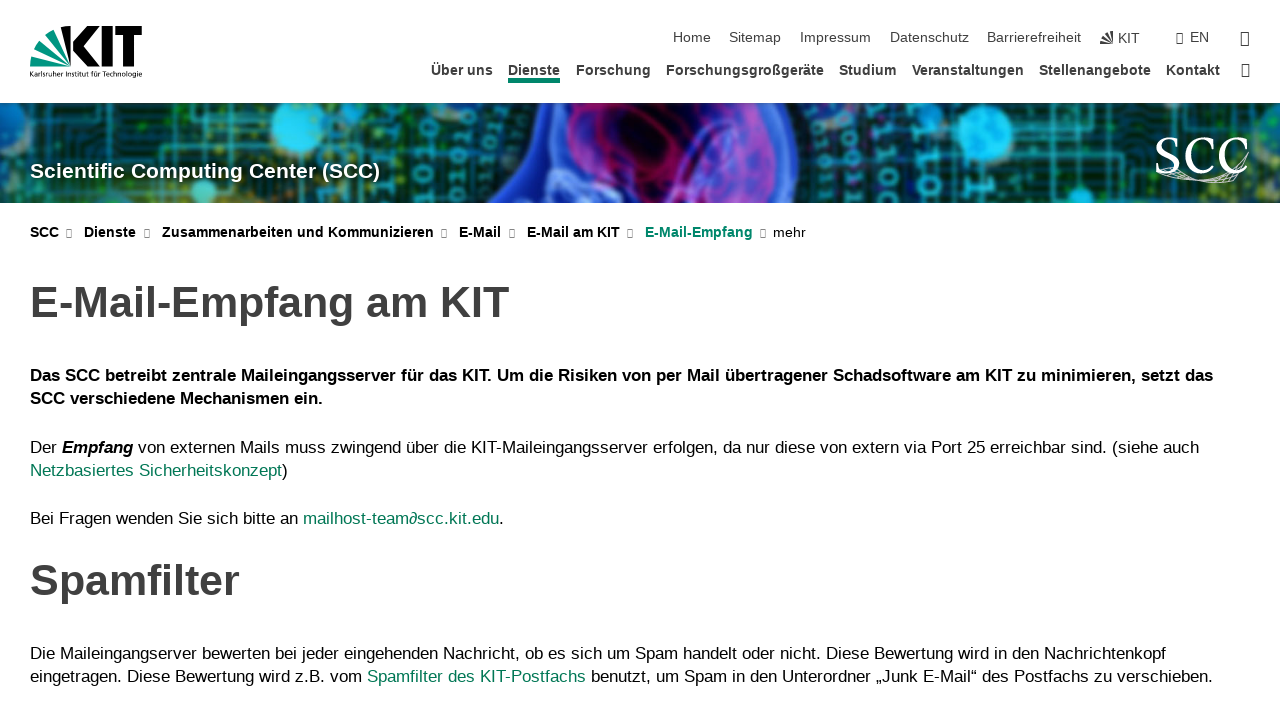

--- FILE ---
content_type: text/html; charset=UTF-8
request_url: https://www.scc.kit.edu/dienste/12986.php
body_size: 28458
content:
<!DOCTYPE html>
<html class="no-js" lang="de-DE">

    <head> <!-- PageID 12986 -->        <meta charset="utf-8">
<meta http-equiv="X-UA-Compatible" content="IE=edge">
<meta name="format-detection" content="telephone=no">
<meta name="viewport" content="width=device-width, initial-scale=1.0">
<meta name="theme-color" content="#009682">
<link rel="search" type="application/opensearchdescription+xml" href="https://www.kit.edu/opensearch.xml" title="KIT Search" />

<link rel="stylesheet" href="https://static.scc.kit.edu/fancybox/dist/jquery.fancybox.min.css" />
<link rel="stylesheet" href="https://static.scc.kit.edu/kit-2020/fontawesome/css/all.min.css">

<link rel="stylesheet" type="text/css" href="/31.php" />

<link rel="stylesheet" type="text/css" href="/7.php.css">
            







<link rel="alternate" href="/dienste/12986.php" hreflang="de-DE">
<link rel="alternate" href="/en/services/12986.php" hreflang="en-US">
<meta name="author" content="Olaf Hopp" />
<meta name="DC.Creator" content="Olaf Hopp" />
<meta name="DC.Date" content="30.04.2025 08:59" />
<meta name="DC.Publisher" content="Olaf Hopp" />
<meta name="DC.Contributor" content="Olaf Hopp" />
<meta name="DC.Identifier" content="" />
<meta name="DC.Language" content="de-DE" />
<meta name="DC.Relation" content="" />
<meta name="DC.Type" content="Text" />
<meta name="DC.Format" content="text/html" />
<meta name="DC.Coverage" content="KIT" />
<meta name="DC.Rights" content="Alle Rechte liegen beim Autor siehe Impressum" />

    <meta name="description" content="SCC - wissenschaftliches Rechenzentrum und modernes IT-Service-Zentrum mit eigener Forschung und Entwicklung" />
    <meta name="Keywords" content="Wissenschaftliches Rechenzentrum, High Performance Computing, HPC, Data Intensive Computing, DIC, Scientific Computing, Simulation, Grid Computing, Cloud Computing, Large-Scale Data Management &amp; Analysis, SCC, KIT" />
    <!-- <meta http-equiv="cleartype" content="on" /> -->
    

<meta name="KIT.visibility" content="external" />
<link rel="shortcut icon" type="image/x-icon" href="/img/%c3%96KO/favicon.ico" />










<script src="https://static.scc.kit.edu/kit-2020/js/legacy-compat.js"></script>
<script src="https://static.scc.kit.edu/kit-2020/js/jquery-3.4.1.min.js"></script>
<script src="https://static.scc.kit.edu/kit-2020/js/main.js"></script>
<script src="https://static.scc.kit.edu/kit-2020/js/kit.js"></script>
<script src="https://static.scc.kit.edu/fancybox/dist/jquery.fancybox.min.js"></script>


    <base target="_top" />
    <script src="/4218.js"></script>







<meta name="viewport" content="width=device-width">
 
        
        <script>document.documentElement.classList.remove('no-js');</script>
        <meta name="projguid" content="F8022908BA884CE28B4EC47DE26C13B9" />
        <meta name="pageguid" content="E519F7FB2FEF4E9D968B9E5BE2E3180D" />
        <meta name="is_public" content="true" />
                
        
                
                        <meta name="DC.Title" content="KIT - SCC - Dienste - Zusammenarbeiten und Kommunizieren - E-Mail - E-Mail am KIT - E-Mail-Empfang" /><title>KIT - SCC - Dienste - Zusammenarbeiten und Kommunizieren - E-Mail - E-Mail am KIT - E-Mail-Empfang</title>        
        
    </head>
    <body  class="oe-page" vocab="http://schema.org/" typeof="WebPage">
        
        

    
    
    
    
    
    
    
    
    
    
    
    
    
    
    
    
    
    
    
    
    
    
    
    
    
    
    
    
    
        <header class="page-header">
            <div class="content-wrap">
            
                <div class="logo"><a href="https://www.kit.edu" title="KIT-Homepage"><svg xmlns="http://www.w3.org/2000/svg" viewBox="0 0 196.18 90.32" width="196.18px" height="90.32px" x="0px" y="0px" role="img" aria-labelledby="kit-logo-alt-title">
  <title id="kit-logo-alt-title">KIT - Karlsruher Institut für Technologie</title>
<defs>
<style>.cls-1,.cls-2,.cls-3{fill-rule:evenodd;}.cls-2{fill:#fff;}.cls-3{fill:#009682;}</style></defs>
<path class="cls-1" d="M195.75.47h-46.3V16.23H163V70.59h19.22V16.23h13.54V.47ZM144.84,70.52H125.62V.47h19.22V70.52Zm-22.46,0H101L75.58,43.23V27.61L100.2.39h22L93.87,35.67l28.51,34.85Z" transform="translate(0 -0.39)"></path>
<polygon class="cls-2" points="70.97 70.13 70.97 70.13 70.97 70.13 70.97 70.13 70.97 70.13"></polygon>
<polygon class="cls-2" points="70.97 70.13 70.97 70.13 70.97 70.13 70.97 70.13 70.97 70.13"></polygon>
<path class="cls-3" d="M16.18,26.1A68.63,68.63,0,0,0,6.89,40.71L71,70.52,16.18,26.1Z" transform="translate(0 -0.39)"></path>
<path class="cls-3" d="M71,70.52,41.09,7A69.32,69.32,0,0,0,26.4,16L71,70.52Z" transform="translate(0 -0.39)"></path>
<path class="cls-1" d="M71,70.52,71,.47h-.58a70.22,70.22,0,0,0-16.55,2L71,70.52Z" transform="translate(0 -0.39)"></path>
<polygon class="cls-2" points="70.97 70.13 70.97 70.13 70.97 70.13 70.97 70.13 70.97 70.13 70.97 70.13"></polygon>
<polygon class="cls-2" points="70.97 70.13 70.97 70.13 70.97 70.13 70.97 70.13 70.97 70.13 70.97 70.13"></polygon>
<path class="cls-3" d="M2.28,53.38A70.75,70.75,0,0,0,.05,70.52H71L2.28,53.38Z" transform="translate(0 -0.39)"></path>

<g class="logo-text">

<polygon points="0 87.54 1.25 87.54 1.25 83.28 5.13 87.54 6.95 87.54 2.53 82.95 6.63 78.83 4.97 78.83 1.25 82.67 1.25 78.83 0 78.83 0 87.54 0 87.54"></polygon>
<path d="M8.44,83A2.47,2.47,0,0,1,9,82.68a2.87,2.87,0,0,1,.64-.23,3,3,0,0,1,.67-.08,1.88,1.88,0,0,1,.92.19,1,1,0,0,1,.5.55,2.5,2.5,0,0,1,.15.92H10.61a5.19,5.19,0,0,0-.77.06,4.2,4.2,0,0,0-.79.22,2.55,2.55,0,0,0-.71.38,2.05,2.05,0,0,0-.5.6,2,2,0,0,0-.19.83A2.12,2.12,0,0,0,8,87.23a1.71,1.71,0,0,0,.82.65,3.25,3.25,0,0,0,1.22.21,2.66,2.66,0,0,0,.72-.1,2.2,2.2,0,0,0,.56-.24,2.89,2.89,0,0,0,.42-.32,3.29,3.29,0,0,0,.27-.31h0v.82h1.1a1.47,1.47,0,0,1,0-.25,3.9,3.9,0,0,1,0-.4c0-.16,0-.36,0-.6V84.06a3.5,3.5,0,0,0-.26-1.46,1.78,1.78,0,0,0-.83-.88,3.09,3.09,0,0,0-1.47-.3,4.11,4.11,0,0,0-1.13.17,4.19,4.19,0,0,0-1,.43l.06,1Zm3.42,2.45a1.81,1.81,0,0,1-.2.85,1.57,1.57,0,0,1-.6.6,2,2,0,0,1-1,.22,1.23,1.23,0,0,1-.42-.07,1.5,1.5,0,0,1-.38-.19A1,1,0,0,1,9,86.55a.94.94,0,0,1-.11-.45.88.88,0,0,1,.17-.55,1.22,1.22,0,0,1,.42-.36,2.27,2.27,0,0,1,.57-.2,3.05,3.05,0,0,1,.57-.09,4.36,4.36,0,0,1,.48,0h.37l.38,0v.56Z" transform="translate(0 -0.39)"></path>
<path d="M14.94,87.94h1.18V85a4.09,4.09,0,0,1,.21-1.38,2,2,0,0,1,.6-.89,1.38,1.38,0,0,1,.92-.32,1.77,1.77,0,0,1,.32,0,2,2,0,0,1,.33.09v-1l-.23-.05-.25,0-.29,0a1.76,1.76,0,0,0-.67.15,2,2,0,0,0-.57.4,1.87,1.87,0,0,0-.42.59h0v-1h-1.1v6.37Z" transform="translate(0 -0.39)"></path>
<polygon points="19.87 87.54 21.05 87.54 21.05 78.19 19.87 78.19 19.87 87.54 19.87 87.54"></polygon>
<path d="M22.58,87.74a2.93,2.93,0,0,0,.85.28,5.46,5.46,0,0,0,.9.07,2.87,2.87,0,0,0,.83-.12,2.27,2.27,0,0,0,.71-.36,1.75,1.75,0,0,0,.49-.62,1.91,1.91,0,0,0,.19-.89,1.61,1.61,0,0,0-.15-.73,1.58,1.58,0,0,0-.4-.52,3.29,3.29,0,0,0-.53-.36l-.59-.28a4.54,4.54,0,0,1-.54-.26,1.31,1.31,0,0,1-.39-.34.8.8,0,0,1-.16-.46.71.71,0,0,1,.16-.44.89.89,0,0,1,.41-.25,1.64,1.64,0,0,1,.56-.09l.27,0,.35.07.35.11a1.06,1.06,0,0,1,.26.12l.1-1c-.23-.07-.46-.12-.69-.17a4.66,4.66,0,0,0-.77-.08,2.8,2.8,0,0,0-.88.13,1.91,1.91,0,0,0-.71.36,1.52,1.52,0,0,0-.48.61,2.06,2.06,0,0,0-.17.86,1.34,1.34,0,0,0,.15.66,1.69,1.69,0,0,0,.39.49,5.07,5.07,0,0,0,.54.36l.59.29.54.29a1.62,1.62,0,0,1,.39.33.64.64,0,0,1,.15.43.79.79,0,0,1-.39.71,1.32,1.32,0,0,1-.39.15,1.48,1.48,0,0,1-.41,0,2.58,2.58,0,0,1-.43,0,3.06,3.06,0,0,1-.53-.15,2.59,2.59,0,0,1-.5-.25l-.07,1Z" transform="translate(0 -0.39)"></path>
<path d="M27.9,87.94h1.17V85a4.34,4.34,0,0,1,.22-1.38,1.9,1.9,0,0,1,.6-.89,1.38,1.38,0,0,1,.92-.32,1.77,1.77,0,0,1,.32,0,2,2,0,0,1,.33.09v-1l-.23-.05-.25,0-.3,0a1.76,1.76,0,0,0-.66.15,2.23,2.23,0,0,0-.58.4,2.26,2.26,0,0,0-.42.59h0v-1H27.9v6.37Z" transform="translate(0 -0.39)"></path>
<path d="M38.31,81.57H37.14v3A4.35,4.35,0,0,1,37,85.58a2.31,2.31,0,0,1-.35.83,1.72,1.72,0,0,1-.6.54,1.8,1.8,0,0,1-.87.19,1.31,1.31,0,0,1-.8-.29A1.37,1.37,0,0,1,34,86.1a4.37,4.37,0,0,1-.12-1.23v-3.3H32.68v3.79a3.94,3.94,0,0,0,.25,1.46,1.93,1.93,0,0,0,.79.94,2.5,2.5,0,0,0,1.35.33,2.7,2.7,0,0,0,.85-.14,2.24,2.24,0,0,0,.73-.4,1.76,1.76,0,0,0,.5-.62h0v1h1.13V81.57Z" transform="translate(0 -0.39)"></path>
<path d="M40.23,87.94h1.18V85a4.93,4.93,0,0,1,.11-1.06,2.84,2.84,0,0,1,.35-.83,1.67,1.67,0,0,1,.61-.54,2.06,2.06,0,0,1,.86-.19,1.34,1.34,0,0,1,.81.29,1.44,1.44,0,0,1,.42.75,5.32,5.32,0,0,1,.12,1.23v3.3h1.17V84.16a3.62,3.62,0,0,0-.25-1.47,2,2,0,0,0-.78-.94,2.69,2.69,0,0,0-1.35-.33,2.75,2.75,0,0,0-1.2.28,2.19,2.19,0,0,0-.85.78h0v-3.9H40.23v9.36Z" transform="translate(0 -0.39)"></path>
<path d="M52.67,86.5a2,2,0,0,1-.32.2,3.63,3.63,0,0,1-.48.21,3.41,3.41,0,0,1-.57.16,2.44,2.44,0,0,1-.59.07,2.15,2.15,0,0,1-.8-.15,2.29,2.29,0,0,1-.67-.44,2.1,2.1,0,0,1-.46-.67,2.2,2.2,0,0,1-.17-.86h4.54A5.88,5.88,0,0,0,53,83.59a3.41,3.41,0,0,0-.46-1.14,2.26,2.26,0,0,0-.87-.75,3.11,3.11,0,0,0-1.33-.28,3.21,3.21,0,0,0-1.23.24,2.74,2.74,0,0,0-.94.67,2.87,2.87,0,0,0-.6,1,4.05,4.05,0,0,0-.22,1.29,4.87,4.87,0,0,0,.2,1.42,2.85,2.85,0,0,0,.6,1.08,2.59,2.59,0,0,0,1,.7,3.87,3.87,0,0,0,1.47.25,5.64,5.64,0,0,0,.89-.07,5.74,5.74,0,0,0,.63-.16l.49-.18V86.5Zm-4.06-2.36a2.9,2.9,0,0,1,.14-.62,2,2,0,0,1,.32-.57,1.51,1.51,0,0,1,.51-.42,1.84,1.84,0,0,1,.74-.16,1.74,1.74,0,0,1,.67.14,1.36,1.36,0,0,1,.5.38,1.57,1.57,0,0,1,.31.57,2.15,2.15,0,0,1,.11.68Z" transform="translate(0 -0.39)"></path>
<path d="M54.65,87.94h1.18V85A4.09,4.09,0,0,1,56,83.66a2,2,0,0,1,.61-.89,1.33,1.33,0,0,1,.91-.32,1.77,1.77,0,0,1,.32,0,2,2,0,0,1,.33.09v-1L58,81.46l-.24,0-.3,0a1.76,1.76,0,0,0-.67.15,2,2,0,0,0-.57.4,1.87,1.87,0,0,0-.42.59h0v-1h-1.1v6.37Z" transform="translate(0 -0.39)"></path>
<polygon points="63.02 87.54 64.26 87.54 64.26 78.83 63.02 78.83 63.02 87.54 63.02 87.54"></polygon>
<path d="M66.3,87.94h1.17V85a4.35,4.35,0,0,1,.12-1.06,2.39,2.39,0,0,1,.35-.83,1.72,1.72,0,0,1,.6-.54,2.14,2.14,0,0,1,.87-.19,1.28,1.28,0,0,1,.8.29,1.37,1.37,0,0,1,.42.75,4.78,4.78,0,0,1,.13,1.23v3.3h1.17V84.16a3.8,3.8,0,0,0-.25-1.47,2,2,0,0,0-.78-.94,2.76,2.76,0,0,0-1.36-.33,2.7,2.7,0,0,0-.85.14A2.58,2.58,0,0,0,68,82a1.88,1.88,0,0,0-.5.62h0v-1H66.3v6.37Z" transform="translate(0 -0.39)"></path>
<path d="M73.32,87.74a2.83,2.83,0,0,0,.85.28,5.26,5.26,0,0,0,.89.07,2.82,2.82,0,0,0,.83-.12,2.27,2.27,0,0,0,.71-.36,1.9,1.9,0,0,0,.5-.62,2,2,0,0,0,.18-.89,1.61,1.61,0,0,0-.15-.73,1.69,1.69,0,0,0-.39-.52,3.38,3.38,0,0,0-.54-.36l-.59-.28c-.19-.08-.37-.17-.54-.26a1.45,1.45,0,0,1-.39-.34.73.73,0,0,1-.15-.46.65.65,0,0,1,.15-.44,1,1,0,0,1,.41-.25,1.69,1.69,0,0,1,.56-.09l.27,0,.35.07a2.89,2.89,0,0,1,.35.11,1.14,1.14,0,0,1,.27.12l.1-1c-.23-.07-.47-.12-.7-.17a4.55,4.55,0,0,0-.77-.08,2.8,2.8,0,0,0-.88.13,1.91,1.91,0,0,0-.71.36,1.72,1.72,0,0,0-.48.61,2.06,2.06,0,0,0-.17.86,1.34,1.34,0,0,0,.15.66,1.57,1.57,0,0,0,.4.49,4.1,4.1,0,0,0,.53.36l.59.29c.2.1.38.19.54.29a1.44,1.44,0,0,1,.39.33.71.71,0,0,1,.16.43.83.83,0,0,1-.12.43.75.75,0,0,1-.28.28,1.32,1.32,0,0,1-.39.15,1.48,1.48,0,0,1-.41,0,2.58,2.58,0,0,1-.43,0,2.74,2.74,0,0,1-.52-.15,3,3,0,0,1-.51-.25l-.06,1Z" transform="translate(0 -0.39)"></path>
<path d="M82,81.57H80.33V79.73l-1.17.37v1.47H77.72v1h1.44v3.72a2.07,2.07,0,0,0,.24,1.05,1.45,1.45,0,0,0,.67.6,2.55,2.55,0,0,0,1.05.2,2.35,2.35,0,0,0,.54-.06l.46-.12v-1a1.7,1.7,0,0,1-.33.15,1.37,1.37,0,0,1-.47.07,1,1,0,0,1-.5-.13.92.92,0,0,1-.35-.38,1.33,1.33,0,0,1-.14-.63V82.52H82v-1Z" transform="translate(0 -0.39)"></path>
<path d="M83.57,87.94h1.17V81.57H83.57v6.37Zm1.24-9.11H83.49v1.32h1.32V78.83Z" transform="translate(0 -0.39)"></path>
<path d="M90.19,81.57H88.51V79.73l-1.17.37v1.47H85.9v1h1.44v3.72a2.07,2.07,0,0,0,.24,1.05,1.4,1.4,0,0,0,.67.6,2.55,2.55,0,0,0,1,.2,2.42,2.42,0,0,0,.54-.06l.45-.12v-1a1.43,1.43,0,0,1-.79.22A.93.93,0,0,1,89,87a.86.86,0,0,1-.35-.38,1.33,1.33,0,0,1-.14-.63V82.52h1.68v-1Z" transform="translate(0 -0.39)"></path>
<path d="M97.22,81.57H96.05v3a4.35,4.35,0,0,1-.12,1.06,2.31,2.31,0,0,1-.35.83A1.72,1.72,0,0,1,95,87a1.8,1.8,0,0,1-.87.19,1.33,1.33,0,0,1-.8-.29,1.37,1.37,0,0,1-.42-.75,4.37,4.37,0,0,1-.12-1.23v-3.3H91.59v3.79a3.94,3.94,0,0,0,.25,1.46,2,2,0,0,0,.79.94,2.5,2.5,0,0,0,1.35.33,2.7,2.7,0,0,0,.85-.14,2.24,2.24,0,0,0,.73-.4,1.76,1.76,0,0,0,.5-.62h0v1h1.13V81.57Z" transform="translate(0 -0.39)"></path>
<path d="M102.53,81.57h-1.69V79.73l-1.17.37v1.47H98.23v1h1.44v3.72a2.07,2.07,0,0,0,.24,1.05,1.45,1.45,0,0,0,.67.6,2.59,2.59,0,0,0,1,.2,2.35,2.35,0,0,0,.54-.06l.46-.12v-1a1.7,1.7,0,0,1-.33.15,1.33,1.33,0,0,1-.47.07,1,1,0,0,1-.5-.13,1,1,0,0,1-.35-.38,1.33,1.33,0,0,1-.14-.63V82.52h1.69v-1Z" transform="translate(0 -0.39)"></path>
<path d="M108.16,87.94h1.17V82.52H111v-1h-1.69v-.68a3.7,3.7,0,0,1,0-.6,1.23,1.23,0,0,1,.15-.48.81.81,0,0,1,.34-.32,1.48,1.48,0,0,1,.61-.11h.3l.26.06,0-1-.37,0-.42,0a2.69,2.69,0,0,0-1.06.18,1.49,1.49,0,0,0-.66.52,2.13,2.13,0,0,0-.32.8,5,5,0,0,0-.09,1.06v.58h-1.5v1h1.5v5.42Z" transform="translate(0 -0.39)"></path>
<path d="M113.39,80.6h1.17V79.35h-1.17V80.6Zm2,0h1.17V79.35h-1.17V80.6Zm2.37,1h-1.18v3a4.37,4.37,0,0,1-.11,1.06,2.5,2.5,0,0,1-.35.83,1.67,1.67,0,0,1-.61.54,1.79,1.79,0,0,1-.86.19,1.34,1.34,0,0,1-.81-.29,1.51,1.51,0,0,1-.42-.75,5.26,5.26,0,0,1-.12-1.23v-3.3h-1.17v3.79a3.75,3.75,0,0,0,.25,1.46,2,2,0,0,0,.78.94,2.5,2.5,0,0,0,1.35.33,2.72,2.72,0,0,0,.86-.14,2.47,2.47,0,0,0,.73-.4,1.88,1.88,0,0,0,.5-.62h0v1h1.14V81.57Z" transform="translate(0 -0.39)"></path>
<path d="M119.73,87.94h1.17V85a4.34,4.34,0,0,1,.22-1.38,1.9,1.9,0,0,1,.6-.89,1.38,1.38,0,0,1,.92-.32,1.77,1.77,0,0,1,.32,0,2,2,0,0,1,.33.09v-1l-.24-.05-.24,0-.3,0a1.76,1.76,0,0,0-.66.15,2.23,2.23,0,0,0-.58.4,2.26,2.26,0,0,0-.42.59h0v-1h-1.1v6.37Z" transform="translate(0 -0.39)"></path>
<polygon points="129.83 87.54 131.08 87.54 131.08 79.93 133.78 79.93 133.78 78.83 127.12 78.83 127.12 79.93 129.83 79.93 129.83 87.54 129.83 87.54"></polygon>
<path d="M138.8,86.5a1.52,1.52,0,0,1-.31.2,3.63,3.63,0,0,1-.48.21,3.41,3.41,0,0,1-.57.16,2.46,2.46,0,0,1-.6.07,2.09,2.09,0,0,1-.79-.15,2.16,2.16,0,0,1-.67-.44,2,2,0,0,1-.46-.67,2.2,2.2,0,0,1-.17-.86h4.54a7.08,7.08,0,0,0-.14-1.43,3.23,3.23,0,0,0-.47-1.14,2.23,2.23,0,0,0-.86-.75,3.13,3.13,0,0,0-1.34-.28,3.16,3.16,0,0,0-1.22.24,2.65,2.65,0,0,0-.94.67,2.75,2.75,0,0,0-.61,1,3.79,3.79,0,0,0-.21,1.29,4.56,4.56,0,0,0,.2,1.42,2.85,2.85,0,0,0,.6,1.08,2.52,2.52,0,0,0,1,.7,3.81,3.81,0,0,0,1.46.25,4.67,4.67,0,0,0,1.53-.23l.48-.18V86.5Zm-4.05-2.36a2.9,2.9,0,0,1,.14-.62,1.78,1.78,0,0,1,.32-.57,1.51,1.51,0,0,1,.51-.42,1.8,1.8,0,0,1,.74-.16,1.74,1.74,0,0,1,.67.14,1.45,1.45,0,0,1,.5.38,1.74,1.74,0,0,1,.31.57,2.15,2.15,0,0,1,.1.68Z" transform="translate(0 -0.39)"></path>
<path d="M144.93,81.67l-.41-.12a4,4,0,0,0-.5-.09,4.75,4.75,0,0,0-.51,0,3.75,3.75,0,0,0-1.33.25,3.06,3.06,0,0,0-1,.69,3,3,0,0,0-.66,1.06,3.59,3.59,0,0,0-.23,1.34,3.73,3.73,0,0,0,.23,1.29,3.2,3.2,0,0,0,.67,1,3.05,3.05,0,0,0,1,.72,3.35,3.35,0,0,0,1.32.27l.46,0a3,3,0,0,0,.51-.08,2.24,2.24,0,0,0,.5-.16l-.08-1a3,3,0,0,1-.4.2,3.6,3.6,0,0,1-.44.12,2.15,2.15,0,0,1-.43,0,2.24,2.24,0,0,1-.8-.14,1.69,1.69,0,0,1-.59-.37,1.93,1.93,0,0,1-.41-.54,2.54,2.54,0,0,1-.24-.65,3.23,3.23,0,0,1-.08-.68,2.91,2.91,0,0,1,.14-.89,2.41,2.41,0,0,1,.4-.76,1.87,1.87,0,0,1,.64-.54,2,2,0,0,1,.87-.2,2.72,2.72,0,0,1,.61.07,2.81,2.81,0,0,1,.66.21l.1-1Z" transform="translate(0 -0.39)"></path>
<path d="M146.26,87.94h1.17V85a4.93,4.93,0,0,1,.11-1.06,2.61,2.61,0,0,1,.36-.83,1.64,1.64,0,0,1,.6-.54,2.07,2.07,0,0,1,.87-.19,1.33,1.33,0,0,1,.8.29,1.37,1.37,0,0,1,.42.75,4.82,4.82,0,0,1,.12,1.23v3.3h1.18V84.16a3.79,3.79,0,0,0-.26-1.47,1.91,1.91,0,0,0-.78-.94,2.8,2.8,0,0,0-2.54,0,2.13,2.13,0,0,0-.85.78h0v-3.9h-1.17v9.36Z" transform="translate(0 -0.39)"></path>
<path d="M153.81,87.94H155V85a4.35,4.35,0,0,1,.12-1.06,2.39,2.39,0,0,1,.35-.83,1.72,1.72,0,0,1,.6-.54,2.1,2.1,0,0,1,.87-.19,1.28,1.28,0,0,1,.8.29,1.37,1.37,0,0,1,.42.75,4.78,4.78,0,0,1,.13,1.23v3.3h1.17V84.16a3.8,3.8,0,0,0-.25-1.47,1.93,1.93,0,0,0-.79-.94,2.82,2.82,0,0,0-2.2-.19,2.58,2.58,0,0,0-.73.4,1.88,1.88,0,0,0-.5.62h0v-1h-1.14v6.37Z" transform="translate(0 -0.39)"></path>
<path d="M160.94,84.76a3.73,3.73,0,0,0,.23,1.29,3.2,3.2,0,0,0,.67,1,3.05,3.05,0,0,0,1,.72,3.35,3.35,0,0,0,1.32.27,3.26,3.26,0,0,0,1.31-.27,2.86,2.86,0,0,0,1-.72,3.2,3.2,0,0,0,.67-1,4,4,0,0,0,.24-1.29,3.8,3.8,0,0,0-.24-1.34,3.09,3.09,0,0,0-.65-1.06,3.21,3.21,0,0,0-1-.69,3.65,3.65,0,0,0-1.32-.25,3.75,3.75,0,0,0-1.33.25,3.28,3.28,0,0,0-1,.69,3.12,3.12,0,0,0-.66,1.06,3.8,3.8,0,0,0-.23,1.34Zm1.25,0a2.9,2.9,0,0,1,.13-.89,2.6,2.6,0,0,1,.39-.76,1.8,1.8,0,0,1,1.47-.74,1.89,1.89,0,0,1,.84.2,2,2,0,0,1,.62.54,2.6,2.6,0,0,1,.39.76,2.91,2.91,0,0,1,.14.89,3.23,3.23,0,0,1-.08.68,2.52,2.52,0,0,1-.23.65,2.07,2.07,0,0,1-.39.54,1.62,1.62,0,0,1-.55.37,1.91,1.91,0,0,1-.74.14,2,2,0,0,1-.74-.14,1.76,1.76,0,0,1-.56-.37,2.07,2.07,0,0,1-.39-.54,3,3,0,0,1-.23-.65,3.21,3.21,0,0,1-.07-.68Z" transform="translate(0 -0.39)"></path>
<polygon points="169.06 87.54 170.24 87.54 170.24 78.19 169.06 78.19 169.06 87.54 169.06 87.54"></polygon>
<path d="M171.89,84.76a3.73,3.73,0,0,0,.23,1.29,3.2,3.2,0,0,0,.67,1,3.05,3.05,0,0,0,1,.72,3.35,3.35,0,0,0,1.32.27,3.26,3.26,0,0,0,1.31-.27,2.86,2.86,0,0,0,1-.72,3.2,3.2,0,0,0,.67-1,3.73,3.73,0,0,0,.23-1.29,3.59,3.59,0,0,0-.23-1.34,3,3,0,0,0-.66-1.06,3.06,3.06,0,0,0-1-.69,3.65,3.65,0,0,0-1.32-.25,3.75,3.75,0,0,0-1.33.25,3.17,3.17,0,0,0-1,.69,3,3,0,0,0-.66,1.06,3.8,3.8,0,0,0-.23,1.34Zm1.24,0a2.91,2.91,0,0,1,.14-.89,2.6,2.6,0,0,1,.39-.76,1.93,1.93,0,0,1,.63-.54,1.89,1.89,0,0,1,.84-.2,1.93,1.93,0,0,1,.84.2,2,2,0,0,1,.62.54,2.6,2.6,0,0,1,.39.76,2.91,2.91,0,0,1,.14.89,3.23,3.23,0,0,1-.08.68,2.52,2.52,0,0,1-.23.65,2.07,2.07,0,0,1-.39.54,1.62,1.62,0,0,1-.55.37,2,2,0,0,1-1.48,0,1.66,1.66,0,0,1-.56-.37,2.07,2.07,0,0,1-.39-.54,3,3,0,0,1-.23-.65,3.23,3.23,0,0,1-.08-.68Z" transform="translate(0 -0.39)"></path>
<path d="M185.49,81.57h-1.08v1h0a1.85,1.85,0,0,0-.45-.59,1.78,1.78,0,0,0-.68-.37,3.06,3.06,0,0,0-1-.14,2.82,2.82,0,0,0-1,.2,2.69,2.69,0,0,0-.8.52,3,3,0,0,0-.56.77,3.62,3.62,0,0,0-.34.92,4.6,4.6,0,0,0-.11,1,4.16,4.16,0,0,0,.17,1.18,3,3,0,0,0,.51,1,2.4,2.4,0,0,0,.85.69,2.75,2.75,0,0,0,1.19.26,3.09,3.09,0,0,0,.8-.11,2.58,2.58,0,0,0,.74-.33,2.06,2.06,0,0,0,.59-.55h0v.63a2.58,2.58,0,0,1-.24,1.16,1.64,1.64,0,0,1-.67.75,2,2,0,0,1-1.06.27,5.6,5.6,0,0,1-.6,0,5.12,5.12,0,0,1-.54-.1l-.54-.18-.62-.26-.12,1.08a7.74,7.74,0,0,0,.89.27,4.17,4.17,0,0,0,.73.13,4.87,4.87,0,0,0,.66,0,4.24,4.24,0,0,0,1.87-.36,2.3,2.3,0,0,0,1.07-1,3.6,3.6,0,0,0,.34-1.65V81.57Zm-3,5.42a1.5,1.5,0,0,1-.74-.18,1.76,1.76,0,0,1-.56-.49,2.41,2.41,0,0,1-.35-.72,3,3,0,0,1-.12-.86,3,3,0,0,1,.07-.66,2.4,2.4,0,0,1,.21-.64,2.06,2.06,0,0,1,.35-.55,1.7,1.7,0,0,1,.5-.38,1.63,1.63,0,0,1,.64-.14,1.81,1.81,0,0,1,.82.2,1.83,1.83,0,0,1,.58.53,2.45,2.45,0,0,1,.34.79,3.56,3.56,0,0,1,.12.94,2.55,2.55,0,0,1-.14.84,2.31,2.31,0,0,1-.38.69,1.78,1.78,0,0,1-.59.46,1.66,1.66,0,0,1-.75.17Z" transform="translate(0 -0.39)"></path>
<path d="M187.57,87.94h1.17V81.57h-1.17v6.37Zm1.24-9.11h-1.32v1.32h1.32V78.83Z" transform="translate(0 -0.39)"></path>
<path d="M195.69,86.5a1.64,1.64,0,0,1-.32.2,3.13,3.13,0,0,1-.48.21,3.58,3.58,0,0,1-.56.16,2.46,2.46,0,0,1-.6.07,2.09,2.09,0,0,1-.79-.15,2.16,2.16,0,0,1-.67-.44,2,2,0,0,1-.46-.67,2.2,2.2,0,0,1-.17-.86h4.54a7.08,7.08,0,0,0-.14-1.43,3.43,3.43,0,0,0-.47-1.14,2.19,2.19,0,0,0-.87-.75,3.08,3.08,0,0,0-1.33-.28,3.25,3.25,0,0,0-1.23.24,2.7,2.7,0,0,0-.93.67,2.75,2.75,0,0,0-.61,1,3.79,3.79,0,0,0-.21,1.29,4.88,4.88,0,0,0,.19,1.42,3,3,0,0,0,.61,1.08,2.55,2.55,0,0,0,1,.7,3.9,3.9,0,0,0,1.47.25,5.44,5.44,0,0,0,.89-.07,6,6,0,0,0,.64-.16l.48-.18V86.5Zm-4.05-2.36a2.4,2.4,0,0,1,.14-.62,2,2,0,0,1,.31-.57,1.66,1.66,0,0,1,.52-.42,1.8,1.8,0,0,1,.74-.16,1.78,1.78,0,0,1,.67.14,1.45,1.45,0,0,1,.5.38,1.55,1.55,0,0,1,.3.57,2.15,2.15,0,0,1,.11.68Z" transform="translate(0 -0.39)"></path>
</g>
</svg>
 </a></div>
            
            
                <div class="navigation">
                    <button class="burger"><svg class="burger-icon" xmlns="http://www.w3.org/2000/svg" xmlns:xlink="http://www.w3.org/1999/xlink" x="0px" y="0px" viewBox="0 0 300 274.5" width="300px" height="274.5px">
    <rect class="burger-top" y="214.4" width="300" height="60.1"/>
    <rect class="burger-middle" y="107.2" width="300" height="60.1"/>
    <rect class="burger-bottom" y="0" width="300" height="60.1"/>
</svg></button>
                    <a id="logo_oe_name" href="/index.php">Scientific Computing Center (SCC)</a>
                    <div class="navigation-meta">
                        <ul class="navigation-meta-links">
                            <li aria-label="Navigation überspringen"><a href="#main_content" class="skip_navigation" tabindex="1" accesskey="2">Navigation überspringen</a></li>

                            <li><a accesskey="1" title="Startseite" href="/index.php">Home</a></li>

<li><a accesskey="3" href="/Sitemap.php">Sitemap</a></li>
<li><a accesskey="8" href="/impressum.php">Impressum</a></li>

<li><a href="/datenschutz.php">Datenschutz</a></li>

<li><a href="https://www.kit.edu/redirect.php?page=barriere&lang=DEU" target="\#A4636DEABB59442D84DAA4CDE1C05730">Barrierefreiheit</a></li>

                            
                            <li><a href="https://www.kit.edu" title="KIT-Homepage"><span class="svg-icon"><svg xmlns="http://www.w3.org/2000/svg" xmlns:xlink="http://www.w3.org/1999/xlink" x="0px" y="0px" viewBox="0 0 299.4 295.7" width="299.4px" height="295.7px" role="img"><title></title><polygon points="299.3,295.7 299.3,295.6 299.3,295.6 "/><polygon points="299.3,295.6 299.3,295.6 299.3,295.6 "/><path d="M67.9,108.1c-15.6,18.9-28.8,39.6-39.3,61.7l270.6,125.9L67.9,108.1z"/><path d="M299.2,295.6L173,27.2c-22.2,10.2-43,23.1-62,38.4l188.3,230.1L299.2,295.6z"/><polygon points="299.3,295.6 299.3,295.6 299.3,295.6 299.3,295.5 "/><polygon points="299.3,295.6 299.3,295.6 299.3,295.6 299.3,295.5 "/><path d="M9.3,223.2c-6.1,23.7-9.2,48-9.3,72.5h299.2L9.3,223.2z"/><path d="M299.3,295.6l0.1-295.6c-0.8,0-1.5-0.1-2.2-0.1c-23.6,0-47,2.8-69.9,8.4L299.3,295.6L299.3,295.6z"/></svg></span><span>KIT</span></a></li>
                            
                        </ul>
                        <div class="navigation-language"><ul><li><a hreflang="en" href="/en/services/12986.php">en</a></li></ul></div>                        <div class="navigation-search">
                            <div class="search-form">
                                <form action="https://www.scc.kit.edu/search.php">
                                    <input id="meta_search_input" type="search" name="searchquery" placeholder="suchen" aria-label="suchen" size="1" required="required"/>
                                    <input name="local_search" type="hidden" value="true">                                    <button><span>suchen</span></button>
                                </form>
                            </div><a id="meta_search_label" role="switch" aria-checked="false" class="search-trigger" title="suchen" href="#"><span>suchen</span></a>
                        </div>
                                            </div>
                    <nav class="navigation-main">
                        <ul class="navigation-l1"><li class="flyout "><a href="/ueberuns/index.php">Über uns</a><div class="dropdown"><ul class="navigation-breadcrumb"><li class="home"><button><span>Start</span></button></li><li><span>Über uns</span></li></ul><a class="parent" href="/ueberuns/index.php">Über uns</a><ul class="navigation-l2"><li class="has-submenu "><a href="/ueberuns/aktuelles.php" class="link">Aktuelles</a><div class="submenu"><ul class="navigation-breadcrumb"><li class="home"><button><span>Start</span></button></li><li><button>Über uns</button></li><li><span>Aktuelles</span></li></ul><a class="parent" href="/ueberuns/aktuelles.php">Aktuelles</a><ul class="navigation-l3"><li class=""><a href="/dienste/meldungen.php">Betriebsmeldungen</a></li><li class=""><a href="/ueberuns/newsarchiv.php">News-Archiv</a></li></ul></div></li><li class="has-submenu "><a href="/ueberuns/organisation.php" class="link">Organisation</a><div class="submenu"><ul class="navigation-breadcrumb"><li class="home"><button><span>Start</span></button></li><li><button>Über uns</button></li><li><span>Organisation</span></li></ul><a class="parent" href="/ueberuns/organisation.php">Organisation</a><ul class="navigation-l3"><li class="has-submenu "><a href="/ueberuns/dir.php">Direktorium</a><div class="submenu"><ul class="navigation-breadcrumb"><li class="home"><button><span>Start</span></button></li><li><button>Über uns</button></li><li><button>Organisation</button></li><li><span>Direktorium</span></li></ul><a class="parent" href="/ueberuns/dir.php">Direktorium</a><ul class="navigation-l4"><li class=""><a href="/personen/12721.php">Internationale Projekte und Open Science</a></li></ul></div></li><li class="has-submenu "><a href="/ueberuns/15691.php">Abteilungen & Forschungsgruppen</a><div class="submenu"><ul class="navigation-breadcrumb"><li class="home"><button><span>Start</span></button></li><li><button>Über uns</button></li><li><button>Organisation</button></li><li><span>Abteilungen & Forschungsgruppen</span></li></ul><a class="parent" href="/ueberuns/15691.php">Abteilungen & Forschungsgruppen</a><ul class="navigation-l4"><li class=""><a href="/ueberuns/ama.php">Anwendungen, Middleware und IT-Architektur</a></li><li class=""><a href="/ueberuns/cca.php">Campus and Cloud Applications</a></li><li class=""><a href="/ueberuns/csm.php">Client and Service Management</a></li><li class="has-submenu "><a href="/ueberuns/d3a.php">Data Analytics, Access and Applications</a><div class="submenu"><ul class="navigation-breadcrumb"><li class="home"><button><span>Start</span></button></li><li><button>Über uns</button></li><li><button>Organisation</button></li><li><button>Abteilungen & Forschungsgruppen</button></li><li><span>Data Analytics, Access and Applications</span></li></ul><a class="parent" href="/ueberuns/d3a.php">Data Analytics, Access and Applications</a><ul class="navigation-l5"><li class=""><a href="/ueberuns/d3a-hiwi-stellen.php">HiWi-Stellen</a></li><li class=""><a href="/ueberuns/14319.php">Master- und Bachelorarbeiten</a></li></ul></div></li><li class="has-submenu "><a href="/ueberuns/dem.php">Data Exploitation Methods</a><div class="submenu"><ul class="navigation-breadcrumb"><li class="home"><button><span>Start</span></button></li><li><button>Über uns</button></li><li><button>Organisation</button></li><li><button>Abteilungen & Forschungsgruppen</button></li><li><span>Data Exploitation Methods</span></li></ul><a class="parent" href="/ueberuns/dem.php">Data Exploitation Methods</a><ul class="navigation-l5"><li class=""><a href="/ueberuns/14356.php">Stellen und Abschlussarbeiten</a></li></ul></div></li><li class=""><a href="/ueberuns/fua.php">Finanzen und Administration</a></li><li class=""><a href="/ueberuns/ior.php">Informationssysteme für Organisation und betriebliche Ressourcen</a></li><li class=""><a href="/ueberuns/inf.php">Infrastructure Services</a></li><li class="has-submenu "><a href="/ueberuns/net.php">Network, Cloud Infrastructure and Core Services</a><div class="submenu"><ul class="navigation-breadcrumb"><li class="home"><button><span>Start</span></button></li><li><button>Über uns</button></li><li><button>Organisation</button></li><li><button>Abteilungen & Forschungsgruppen</button></li><li><span>Network, Cloud Infrastructure and Core Services</span></li></ul><a class="parent" href="/ueberuns/net.php">Network, Cloud Infrastructure and Core Services</a><ul class="navigation-l5"><li class=""><a href="/ueberuns/net-hiwi-stellen.php">HiWi-Stellen für Studierende</a></li></ul></div></li><li class=""><a href="/ueberuns/scm.php">Scientific Computing and Mathematics</a></li><li class="has-submenu "><a href="/ueberuns/scs.php">Scientific Computing & Simulation</a><div class="submenu"><ul class="navigation-breadcrumb"><li class="home"><button><span>Start</span></button></li><li><button>Über uns</button></li><li><button>Organisation</button></li><li><button>Abteilungen & Forschungsgruppen</button></li><li><span>Scientific Computing & Simulation</span></li></ul><a class="parent" href="/ueberuns/scs.php">Scientific Computing & Simulation</a><ul class="navigation-l5"><li class=""><a href="/personen/13809.php">HiWi-Stellen</a></li></ul></div></li><li class=""><a href="/ueberuns/sdm.php">Scientific Data Management</a></li><li class=""><a href="/ueberuns/cdm.php">Computational and Data Science in Materials Research</a></li><li class="has-submenu "><a href="/ueberuns/rg-csmm.php">Research Group Computational Science and Mathematical Methods</a><div class="submenu"><ul class="navigation-breadcrumb"><li class="home"><button><span>Start</span></button></li><li><button>Über uns</button></li><li><button>Organisation</button></li><li><button>Abteilungen & Forschungsgruppen</button></li><li><span>Research Group Computational Science and Mathematical Methods</span></li></ul><a class="parent" href="/ueberuns/rg-csmm.php">Research Group Computational Science and Mathematical Methods</a><ul class="navigation-l5"><li class=""><a href="/ueberuns/18541.php">Master- und Bachelorarbeiten</a></li><li class=""><a href="/ueberuns/12112.php">CSMM - Open Projects</a></li></ul></div></li><li class=""><a href="/ueberuns/rg-dph.php">Research Group Distributed and Parallel High Performance Systems</a></li><li class="has-submenu "><a href="/ueberuns/mbd.php">Methods for Big Data</a><div class="submenu"><ul class="navigation-breadcrumb"><li class="home"><button><span>Start</span></button></li><li><button>Über uns</button></li><li><button>Organisation</button></li><li><button>Abteilungen & Forschungsgruppen</button></li><li><span>Methods for Big Data</span></li></ul><a class="parent" href="/ueberuns/mbd.php">Methods for Big Data</a><ul class="navigation-l5"><li class=""><a href="/ueberuns/18068.php">HiWi-Stellen</a></li><li class=""><a href="/ueberuns/18066.php">Master- und Bachelorarbeiten</a></li></ul></div></li><li class="has-submenu "><a href="/ueberuns/mbs.php">Research Group Multiscale Biomolecular Simulation</a><div class="submenu"><ul class="navigation-breadcrumb"><li class="home"><button><span>Start</span></button></li><li><button>Über uns</button></li><li><button>Organisation</button></li><li><button>Abteilungen & Forschungsgruppen</button></li><li><span>Research Group Multiscale Biomolecular Simulation</span></li></ul><a class="parent" href="/ueberuns/mbs.php">Research Group Multiscale Biomolecular Simulation</a><ul class="navigation-l5"><li class=""><a href="/ueberuns/mbs_info.php">Multiscale Biomolecular Simulation</a></li></ul></div></li><li class=""><a href="/ueberuns/rai.php">Junior Research Group Robust and Efficient AI</a></li><li class=""><a href="/ueberuns/uq.php">Research Group Uncertainty Quantification</a></li></ul></div></li></ul></div></li><li class=""><a href="/ueberuns/../personen/index.php" class="link">Personen</a></li><li class=""><a href="/ueberuns/arbeiten-am-scc.php" class="link">Arbeiten am SCC</a></li><li class=""><a href="/ueberuns/wisit.php" class="link">Women in Science & IT</a></li><li class=""><a href="/ueberuns/../kooperationen/index.php" class="link">Kooperationen und Mitgliedschaften</a></li><li class="has-submenu "><a href="/ueberuns/publikationen.php" class="link">Publikationen</a><div class="submenu"><ul class="navigation-breadcrumb"><li class="home"><button><span>Start</span></button></li><li><button>Über uns</button></li><li><span>Publikationen</span></li></ul><a class="parent" href="/ueberuns/publikationen.php">Publikationen</a><ul class="navigation-l3"><li class="has-submenu "><a href="/publikationen/5512.php">Fachartikel, Tagungsbeiträge</a><div class="submenu"><ul class="navigation-breadcrumb"><li class="home"><button><span>Start</span></button></li><li><button>Über uns</button></li><li><button>Publikationen</button></li><li><span>Fachartikel, Tagungsbeiträge</span></li></ul><a class="parent" href="/publikationen/5512.php">Fachartikel, Tagungsbeiträge</a><ul class="navigation-l4"></ul></div></li><li class="has-submenu "><a href="/publikationen/scc-news.php">SCC-News</a><div class="submenu"><ul class="navigation-breadcrumb"><li class="home"><button><span>Start</span></button></li><li><button>Über uns</button></li><li><button>Publikationen</button></li><li><span>SCC-News</span></li></ul><a class="parent" href="/publikationen/scc-news.php">SCC-News</a><ul class="navigation-l4"><li class=""><a href="/publikationen/newsletter-bestellen.php">SCC-News Abo und Kündigung</a></li><li class="has-submenu "><a href="/publikationen/81.php">RZ-News</a><div class="submenu"><ul class="navigation-breadcrumb"><li class="home"><button><span>Start</span></button></li><li><button>Über uns</button></li><li><button>Publikationen</button></li><li><button>SCC-News</button></li><li><span>RZ-News</span></li></ul><a class="parent" href="/publikationen/81.php">RZ-News</a><ul class="navigation-l5"><li class=""><a href="/publikationen/92.php">Ältere Jahrgänge</a></li></ul></div></li><li class="has-submenu "><a href="/publikationen/5509.php">IWR-Infoblatt</a><div class="submenu"><ul class="navigation-breadcrumb"><li class="home"><button><span>Start</span></button></li><li><button>Über uns</button></li><li><button>Publikationen</button></li><li><button>SCC-News</button></li><li><span>IWR-Infoblatt</span></li></ul><a class="parent" href="/publikationen/5509.php">IWR-Infoblatt</a><ul class="navigation-l5"><li class=""><a href="/publikationen/5511.php">Ältere Jahrgänge</a></li></ul></div></li></ul></div></li><li class=""><a href="/publikationen/7908.php">GA-Infobrief</a></li></ul></div></li><li class=""><a href="/ueberuns/tour.php" class="link">Rundgang durch das SCC</a></li><li class=""><a href="/ueberuns/kunst-am-bau.php" class="link">Kunst am Bau</a></li><li class=""><a href="/ueberuns/intern.php" class="link">SCC-Intern</a></li></ul></div></li><li class="flyout active "><a href="/dienste/index.php">Dienste</a><div class="dropdown current"><ul class="navigation-breadcrumb"><li class="home"><button><span>Start</span></button></li><li><span>Dienste</span></li></ul><a class="parent" href="/dienste/index.php">Dienste</a><ul class="navigation-l2"><li class=""><a href="/dienste/meldungen.php" class="link">Betriebsmeldungen</a></li><li class="has-submenu "><a href="/dienste/11955.php" class="link">Allgemeines</a><div class="submenu"><ul class="navigation-breadcrumb"><li class="home"><button><span>Start</span></button></li><li><button>Dienste</button></li><li><span>Allgemeines</span></li></ul><a class="parent" href="/dienste/11955.php">Allgemeines</a><ul class="navigation-l3"><li class="has-submenu "><a href="/dienste/help.php">Hilfe & Support</a><div class="submenu"><ul class="navigation-breadcrumb"><li class="home"><button><span>Start</span></button></li><li><button>Dienste</button></li><li><button>Allgemeines</button></li><li><span>Hilfe & Support</span></li></ul><a class="parent" href="/dienste/help.php">Hilfe & Support</a><ul class="navigation-l4"><li class="has-submenu "><a href="/dienste/meldungen.php">Meldungen (Störungen, Wartungen, Hinweise)</a><div class="submenu"><ul class="navigation-breadcrumb"><li class="home"><button><span>Start</span></button></li><li><button>Dienste</button></li><li><button>Allgemeines</button></li><li><button>Hilfe & Support</button></li><li><span>Meldungen (Störungen, Wartungen, Hinweise)</span></li></ul><a class="parent" href="/dienste/meldungen.php">Meldungen (Störungen, Wartungen, Hinweise)</a><ul class="navigation-l5"><li class=""><a href="/downloads/ISM/scc-meldungen-abonnieren-ger.pdf">Informationsverteilung zu Betriebsmeldungen</a></li></ul></div></li><li class=""><a href="/servicedesk/formulare.php">Antragsformulare und Online-Anmeldungen</a></li><li class="has-submenu "><a href="/dienste/servicedesk.php">SCC Service Desk</a><div class="submenu"><ul class="navigation-breadcrumb"><li class="home"><button><span>Start</span></button></li><li><button>Dienste</button></li><li><button>Allgemeines</button></li><li><button>Hilfe & Support</button></li><li><span>SCC Service Desk</span></li></ul><a class="parent" href="/dienste/servicedesk.php">SCC Service Desk</a><ul class="navigation-l5"><li class=""><a href="/servicedesk/5753.php">Ansprechpartner</a></li><li class=""><a href="/servicedesk/formulare.php">Antragsformulare und Online-Anmeldungen</a></li><li class=""><a href="/servicedesk/3336.php">Kennwort ändern</a></li><li class=""><a href="/dienste/faq.php">SCC-FAQ</a></li><li class=""><a href="https://itsupport.scc.kit.edu/otrs/customer.pl?" target="_blank">Ticketsystem</a></li></ul></div></li><li class=""><a href="/dienste/chatbot.php">SCC-ChatBot</a></li><li class=""><a href="/dienste/techpoint.php">TechPoint</a></li><li class=""><a href="/dienste/ticketsystem.php">SCC Ticketsystem</a></li><li class=""><a href="/dienste/zv-itap.php">Zentral verwalteter IT-Arbeitsplatz</a></li><li class=""><a href="/dienste/incidentresponse.php">Sicherheitsvorfälle (Security Incident Response)</a></li><li class=""><a href="/dienste/8669.php">Service News</a></li><li class="has-submenu "><a href="/dienste/faq.php">Häufige Fragen (FAQ)</a><div class="submenu"><ul class="navigation-breadcrumb"><li class="home"><button><span>Start</span></button></li><li><button>Dienste</button></li><li><button>Allgemeines</button></li><li><button>Hilfe & Support</button></li><li><span>Häufige Fragen (FAQ)</span></li></ul><a class="parent" href="/dienste/faq.php">Häufige Fragen (FAQ)</a><ul class="navigation-l5"><li class=""><a href="/dienste/bbb-faq.php">Big Blue Button</a></li><li class=""><a href="/dienste/faq-kit-ad.php">KIT Active Directory</a></li><li class=""><a href="/dienste/7360.php">Benutzerkonto</a></li><li class=""><a href="https://www.kit-card.kit.edu/faq/index.php" target="_blank">KIT-Card</a></li><li class=""><a href="https://www.rda.kit.edu/faq.php">bwDataArchive</a></li><li class=""><a href="https://help.bwsyncandshare.kit.edu/126.php" target="_blank">Dateiaustausch und Onlinespeicher (bwSync&Share)</a></li><li class=""><a href="/dienste/7117.php">Drucken & Plotten</a></li><li class=""><a href="/dienste/14959.php">IT-Arbeitsplatz (Technischer Client Support)</a></li><li class=""><a href="/dienste/9421.php">KIT Postfach (E-Mail)</a></li><li class=""><a href="/dienste/ms-teams-faq.php">Microsoft Teams</a></li><li class=""><a href="/13475.php">Microsoft Remote Desktop Service (RDS)</a></li><li class=""><a href="/dienste/vpn-faq.php">VPN - Remote Access</a></li><li class=""><a href="/dienste/wlan-faq.php">Wireless LAN (WLAN)</a></li><li class=""><a href="/dienste/mds-faq.php">Mobile Device Support (Mobilfunkverträge und Geräte)</a></li><li class=""><a href="https://www.rda.kit.edu/faq.php" target="_blank">Research Data Archive</a></li><li class=""><a href="https://www.scc.kit.edu/wsm/handbuch.php" target="_blank">Web Site Management (OpenText)</a></li><li class=""><a href="/dienste/9787.php">Zertifikate</a></li></ul></div></li><li class=""><a href="/dienste/7817.php">ITB Portal</a></li><li class=""><a href="/dienste/bwsupportportal.php">bw-Support-Portal</a></li><li class=""><a href="/dienste/flyer.php">SCC Flyer</a></li></ul></div></li><li class="has-submenu "><a href="/dienste/sicherheit.php">IT-Sicherheit</a><div class="submenu"><ul class="navigation-breadcrumb"><li class="home"><button><span>Start</span></button></li><li><button>Dienste</button></li><li><button>Allgemeines</button></li><li><span>IT-Sicherheit</span></li></ul><a class="parent" href="/dienste/sicherheit.php">IT-Sicherheit</a><ul class="navigation-l4"><li class="has-submenu "><a href="/dienste/IT-Sicherheitsinfos.php">Info</a><div class="submenu"><ul class="navigation-breadcrumb"><li class="home"><button><span>Start</span></button></li><li><button>Dienste</button></li><li><button>Allgemeines</button></li><li><button>IT-Sicherheit</button></li><li><span>Info</span></li></ul><a class="parent" href="/dienste/IT-Sicherheitsinfos.php">Info</a><ul class="navigation-l5"><li class="has-submenu "><a href="/dienste/praxistipps-it-sicherheit.php">Praxistipps IT-Sicherheit</a><div class="submenu"><ul class="navigation-breadcrumb"><li class="home"><button><span>Start</span></button></li><li><button>Dienste</button></li><li><button>Allgemeines</button></li><li><button>IT-Sicherheit</button></li><li><button>Info</button></li><li><span>Praxistipps IT-Sicherheit</span></li></ul><a class="parent" href="/dienste/praxistipps-it-sicherheit.php">Praxistipps IT-Sicherheit</a><ul class="navigation-l6"><li class=""><a href="/downloads/ISM/Flyer_A4_IT-Sicherheit2025_neu.pdf">Flyer Praxistipps IT-Sicherheit</a></li></ul></div></li><li class="has-submenu "><a href="/dienste/14807.php">Sicher mobil arbeiten</a><div class="submenu"><ul class="navigation-breadcrumb"><li class="home"><button><span>Start</span></button></li><li><button>Dienste</button></li><li><button>Allgemeines</button></li><li><button>IT-Sicherheit</button></li><li><button>Info</button></li><li><span>Sicher mobil arbeiten</span></li></ul><a class="parent" href="/dienste/14807.php">Sicher mobil arbeiten</a><ul class="navigation-l6"><li class=""><a href="/downloads/ISM/Sicheres_HomeOffice-V2_final.pdf">Checkliste (PDF)</a></li></ul></div></li><li class="has-submenu "><a href="/dienste/13253.php">Umgang mit betrügerischen E-Mails und SPAM</a><div class="submenu"><ul class="navigation-breadcrumb"><li class="home"><button><span>Start</span></button></li><li><button>Dienste</button></li><li><button>Allgemeines</button></li><li><button>IT-Sicherheit</button></li><li><button>Info</button></li><li><span>Umgang mit betrügerischen E-Mails und SPAM</span></li></ul><a class="parent" href="/dienste/13253.php">Umgang mit betrügerischen E-Mails und SPAM</a><ul class="navigation-l6"><li class=""><a href="https://my.scc.kit.edu/shib/spammelder.php" target="_blank">Anmeldung Spammelder</a></li><li class=""><a href="/dienste/13201.php">Betrügerische Nachricht, was nun?</a></li><li class="has-submenu "><a href="/dienste/13034.php">Betrügerische Nachrichten</a><div class="submenu"><ul class="navigation-breadcrumb"><li class="home"><button><span>Start</span></button></li><li><button>Dienste</button></li><li><button>Allgemeines</button></li><li><button>IT-Sicherheit</button></li><li><button>Info</button></li><li><button>Umgang mit betrügerischen E-Mails und SPAM</button></li><li><span>Betrügerische Nachrichten</span></li></ul><a class="parent" href="/dienste/13034.php">Betrügerische Nachrichten</a><ul class="navigation-l7"><li class=""><a href="/downloads/ISM/KIT-Faltblatt-Betrugerische-Nachrichten-.pdf">Faltblatt</a></li></ul></div></li><li class=""><a href="/dienste/13256.php">NoPhish Online-Schulung</a></li></ul></div></li><li class="has-submenu "><a href="/dienste/13038.php">Meldepflicht IT-Sicherheitsvorfälle</a><div class="submenu"><ul class="navigation-breadcrumb"><li class="home"><button><span>Start</span></button></li><li><button>Dienste</button></li><li><button>Allgemeines</button></li><li><button>IT-Sicherheit</button></li><li><button>Info</button></li><li><span>Meldepflicht IT-Sicherheitsvorfälle</span></li></ul><a class="parent" href="/dienste/13038.php">Meldepflicht IT-Sicherheitsvorfälle</a><ul class="navigation-l6"><li class=""><a href="/downloads/ISM/Meldepflicht_Poster_23082019.pdf">Poster</a></li></ul></div></li><li class="has-submenu "><a href="/dienste/14857.php">Regelungen IT-Sicherheit</a><div class="submenu"><ul class="navigation-breadcrumb"><li class="home"><button><span>Start</span></button></li><li><button>Dienste</button></li><li><button>Allgemeines</button></li><li><button>IT-Sicherheit</button></li><li><button>Info</button></li><li><span>Regelungen IT-Sicherheit</span></li></ul><a class="parent" href="/dienste/14857.php">Regelungen IT-Sicherheit</a><ul class="navigation-l6"><li class=""><a href="/dienste/4319.php">Passwörter</a></li><li class=""><a href="/dienste/4345.php">Verzeichnisdienst</a></li><li class=""><a href="/dienste/4321.php">Ratelimit Mailserver</a></li><li class=""><a href="/dienste/7032.php">Mobile Geräte</a></li></ul></div></li><li class="has-submenu "><a href="/dienste/patchmanagement.php">Patchmanagement</a><div class="submenu"><ul class="navigation-breadcrumb"><li class="home"><button><span>Start</span></button></li><li><button>Dienste</button></li><li><button>Allgemeines</button></li><li><button>IT-Sicherheit</button></li><li><button>Info</button></li><li><span>Patchmanagement</span></li></ul><a class="parent" href="/dienste/patchmanagement.php">Patchmanagement</a><ul class="navigation-l6"><li class="has-submenu "><a href="/dienste/10694.php">Apple Mac OS X</a><div class="submenu"><ul class="navigation-breadcrumb"><li class="home"><button><span>Start</span></button></li><li><button>Dienste</button></li><li><button>Allgemeines</button></li><li><button>IT-Sicherheit</button></li><li><button>Info</button></li><li><button>Patchmanagement</button></li><li><span>Apple Mac OS X</span></li></ul><a class="parent" href="/dienste/10694.php">Apple Mac OS X</a><ul class="navigation-l7"><li class=""><a href="/dienste/10696.php">Mac OS X 10.11</a></li></ul></div></li><li class="has-submenu "><a href="/dienste/10673.php">Microsoft Windows</a><div class="submenu"><ul class="navigation-breadcrumb"><li class="home"><button><span>Start</span></button></li><li><button>Dienste</button></li><li><button>Allgemeines</button></li><li><button>IT-Sicherheit</button></li><li><button>Info</button></li><li><button>Patchmanagement</button></li><li><span>Microsoft Windows</span></li></ul><a class="parent" href="/dienste/10673.php">Microsoft Windows</a><ul class="navigation-l7"><li class=""><a href="/dienste/10677.php">Windows 8.1</a></li><li class=""><a href="/dienste/10679.php">Windows 10</a></li><li class=""><a href="/dienste/10681.php">Windows Server 2008 R2</a></li><li class=""><a href="/dienste/10683.php">Windows Server 2012 R2</a></li><li class=""><a href="/dienste/14222.php">Windows Server 2016/2019</a></li></ul></div></li><li class="has-submenu "><a href="/dienste/10689.php">Linux</a><div class="submenu"><ul class="navigation-breadcrumb"><li class="home"><button><span>Start</span></button></li><li><button>Dienste</button></li><li><button>Allgemeines</button></li><li><button>IT-Sicherheit</button></li><li><button>Info</button></li><li><button>Patchmanagement</button></li><li><span>Linux</span></li></ul><a class="parent" href="/dienste/10689.php">Linux</a><ul class="navigation-l7"><li class=""><a href="/dienste/10669.php">Debian, Ubuntu</a></li><li class=""><a href="/dienste/10671.php">Fedora</a></li><li class=""><a href="/dienste/14220.php">RHEL / CentOS 8</a></li><li class=""><a href="/dienste/10687.php">RHEL / CentOS 7</a></li></ul></div></li></ul></div></li><li class=""><a href="/dienste/13019.php">Geräteverschlüsselung</a></li><li class=""><a href="/dienste/4325.php">Firewall (Netzwerksicherheit)</a></li><li class=""><a href="/dienste/ssh-info.php">Sicherer Zugriff mit SSH</a></li><li class=""><a href="/dienste/5692.php">Sicherheitsscans (Systemsicherheit)</a></li><li class=""><a href="/dienste/externeseitensicherheit.php">Weiterführende Infos</a></li><li class=""><a href="/dienste/sicherheitsinformationen.php">Informationsdienste</a></li><li class=""><a href="http://www.scc.kit.edu/en/services/4206.php" target="_blank">Sicherheitsrisiken</a></li></ul></div></li><li class="has-submenu "><a href="/dienste/wsus.php">Microsoft Update Service (WSUS)</a><div class="submenu"><ul class="navigation-breadcrumb"><li class="home"><button><span>Start</span></button></li><li><button>Dienste</button></li><li><button>Allgemeines</button></li><li><button>IT-Sicherheit</button></li><li><span>Microsoft Update Service (WSUS)</span></li></ul><a class="parent" href="/dienste/wsus.php">Microsoft Update Service (WSUS)</a><ul class="navigation-l5"><li class=""><a href="/10549.php">FAQ</a></li></ul></div></li><li class="has-submenu "><a href="/dienste/virenschutz.php">Virenschutz am KIT</a><div class="submenu"><ul class="navigation-breadcrumb"><li class="home"><button><span>Start</span></button></li><li><button>Dienste</button></li><li><button>Allgemeines</button></li><li><button>IT-Sicherheit</button></li><li><span>Virenschutz am KIT</span></li></ul><a class="parent" href="/dienste/virenschutz.php">Virenschutz am KIT</a><ul class="navigation-l5"><li class=""><a href="/6211.php">Trellix Agent</a></li><li class="has-submenu "><a href="/mcafeevirusscan.php">Antivirenprogramme</a><div class="submenu"><ul class="navigation-breadcrumb"><li class="home"><button><span>Start</span></button></li><li><button>Dienste</button></li><li><button>Allgemeines</button></li><li><button>IT-Sicherheit</button></li><li><button>Virenschutz am KIT</button></li><li><span>Antivirenprogramme</span></li></ul><a class="parent" href="/mcafeevirusscan.php">Antivirenprogramme</a><ul class="navigation-l6"><li class=""><a href="/dienste/4375.php">Endpoint Security for Windows</a></li><li class=""><a href="/dienste/6950.php">Endpoint Security for Linux</a></li><li class=""><a href="/dienste/6949.php">Endpoint Security for Mac</a></li><li class=""><a href="/dienste/4377.php">VirusScan Commandline</a></li></ul></div></li></ul></div></li><li class="has-submenu "><a href="/dienste/zertifizierung.php">Zertifizierungsdienst</a><div class="submenu"><ul class="navigation-breadcrumb"><li class="home"><button><span>Start</span></button></li><li><button>Dienste</button></li><li><button>Allgemeines</button></li><li><button>IT-Sicherheit</button></li><li><span>Zertifizierungsdienst</span></li></ul><a class="parent" href="/dienste/zertifizierung.php">Zertifizierungsdienst</a><ul class="navigation-l5"><li class=""><a href="https://www.ca.kit.edu" target="_blank">KIT-CA</a></li><li class=""><a href="https://www.scc.kit.edu/dienste/5781.php" target="_blank">GridKa-CA</a></li><li class=""><a href="/dienste/unika-ca.php">UNIKA-CA</a></li></ul></div></li><li class=""><a href="/dienste/incidentresponse.php">Security Incident Response</a></li><li class=""><a href="/dienste/spammelder.php">Meldeverfahren für betrügerische Nachrichten und Spam</a></li><li class=""><a href="/dienste/15509.php">Spamcheck</a></li></ul></div></li><li class="has-submenu "><a href="/dienste/12026.php">Regularien & Bedingungen</a><div class="submenu"><ul class="navigation-breadcrumb"><li class="home"><button><span>Start</span></button></li><li><button>Dienste</button></li><li><button>Allgemeines</button></li><li><span>Regularien & Bedingungen</span></li></ul><a class="parent" href="/dienste/12026.php">Regularien & Bedingungen</a><ul class="navigation-l4"><li class="has-submenu "><a href="/dienste/114.php">Bestimmungen zur Nutzung der IuK</a><div class="submenu"><ul class="navigation-breadcrumb"><li class="home"><button><span>Start</span></button></li><li><button>Dienste</button></li><li><button>Allgemeines</button></li><li><button>Regularien & Bedingungen</button></li><li><span>Bestimmungen zur Nutzung der IuK</span></li></ul><a class="parent" href="/dienste/114.php">Bestimmungen zur Nutzung der IuK</a><ul class="navigation-l5"><li class=""><a href="/ueberuns/173.php">Benutzungsrichtlinien KITnet</a></li><li class=""><a href="https://www.pse.kit.edu/dienstvereinbarungen.php" target="_blank">Dienstvereinbarungen am KIT</a></li><li class=""><a href="https://www.dfn.de/dienste/network-and-communication-services/dfninternet/benutzungsordnung-dfninternet/">DFN-Benutzungsordnung</a></li><li class=""><a href="/ueberuns/176.php">Internet-Statuten</a></li><li class=""><a href="/ueberuns/175.php">Leitfaden Datennetze</a></li></ul></div></li><li class=""><a href="/dienste/kitnet-regeln.php">KITnet-Regeln</a></li><li class=""><a href="https://www.knn.kit.edu">KNN - Vergabe von DNS-Domain-Namen</a></li><li class=""><a href="/dienste/deprovisionierung.php">Regelungen zur Deprovisionierung</a></li><li class=""><a href="/wip/clouddienste.php">Online-/Cloud-Dienste</a></li><li class="has-submenu "><a href="/dienste/3321.php">Planung, Koordinierung und Einkauf (SW/HW)</a><div class="submenu"><ul class="navigation-breadcrumb"><li class="home"><button><span>Start</span></button></li><li><button>Dienste</button></li><li><button>Allgemeines</button></li><li><button>Regularien & Bedingungen</button></li><li><span>Planung, Koordinierung und Einkauf (SW/HW)</span></li></ul><a class="parent" href="/dienste/3321.php">Planung, Koordinierung und Einkauf (SW/HW)</a><ul class="navigation-l5"><li class="has-submenu "><a href="/dienste/4020.php">Hardwarebeschaffung (Campus Nord)</a><div class="submenu"><ul class="navigation-breadcrumb"><li class="home"><button><span>Start</span></button></li><li><button>Dienste</button></li><li><button>Allgemeines</button></li><li><button>Regularien & Bedingungen</button></li><li><button>Planung, Koordinierung und Einkauf (SW/HW)</button></li><li><span>Hardwarebeschaffung (Campus Nord)</span></li></ul><a class="parent" href="/dienste/4020.php">Hardwarebeschaffung (Campus Nord)</a><ul class="navigation-l6"><li class=""><a href="/dienste/4023.php">Rahmenverträge</a></li></ul></div></li></ul></div></li></ul></div></li><li class="has-submenu "><a href="/dienste/softwarelizenzen.php">Software und Lizenzen</a><div class="submenu"><ul class="navigation-breadcrumb"><li class="home"><button><span>Start</span></button></li><li><button>Dienste</button></li><li><button>Allgemeines</button></li><li><span>Software und Lizenzen</span></li></ul><a class="parent" href="/dienste/softwarelizenzen.php">Software und Lizenzen</a><ul class="navigation-l4"><li class=""><a href="/dienste/softwareshop.php">Software Shop des KIT SCC</a></li><li class=""><a href="/dienste/9221.php">Microsoft 365 Student Use Benefit</a></li><li class="has-submenu "><a href="/dienste/9230.php">Microsoft Enrollment for Education Solutions (EES)</a><div class="submenu"><ul class="navigation-breadcrumb"><li class="home"><button><span>Start</span></button></li><li><button>Dienste</button></li><li><button>Allgemeines</button></li><li><button>Software und Lizenzen</button></li><li><span>Microsoft Enrollment for Education Solutions (EES)</span></li></ul><a class="parent" href="/dienste/9230.php">Microsoft Enrollment for Education Solutions (EES)</a><ul class="navigation-l5"><li class=""><a href="/dienste/14914.php">Häufige Fragen (FAQ)</a></li></ul></div></li><li class=""><a href="/dienste/9232.php">Microsoft Select Plus Academic</a></li><li class=""><a href="/dienste/9312.php">Microsoft Azure for Students</a></li><li class=""><a href="/dienste/10963.php">IBM Academic Initiative</a></li><li class=""><a href="/dienste/10965.php">VMware Academic Program</a></li><li class="has-submenu "><a href="/dienste/4787.php">Technisch-Wissenschaftliche Software</a><div class="submenu"><ul class="navigation-breadcrumb"><li class="home"><button><span>Start</span></button></li><li><button>Dienste</button></li><li><button>Allgemeines</button></li><li><button>Software und Lizenzen</button></li><li><span>Technisch-Wissenschaftliche Software</span></li></ul><a class="parent" href="/dienste/4787.php">Technisch-Wissenschaftliche Software</a><ul class="navigation-l5"><li class="has-submenu "><a href="/dienste/4276.php">CAE</a><div class="submenu"><ul class="navigation-breadcrumb"><li class="home"><button><span>Start</span></button></li><li><button>Dienste</button></li><li><button>Allgemeines</button></li><li><button>Software und Lizenzen</button></li><li><button>Technisch-Wissenschaftliche Software</button></li><li><span>CAE</span></li></ul><a class="parent" href="/dienste/4276.php">CAE</a><ul class="navigation-l6"><li class=""><a href="/dienste/4752.php">Strukturmechanik</a></li><li class=""><a href="/dienste/4754.php">Strömungsmechanik</a></li><li class=""><a href="/dienste/4758.php">Elektrotechnik</a></li><li class=""><a href="/dienste/4760.php">Mikroelektronik</a></li><li class=""><a href="/dienste/4762.php">Elektrodynamik</a></li><li class=""><a href="/dienste/4764.php">Modellierung</a></li></ul></div></li><li class=""><a href="/dienste/13046.php">Naturwissenschaften (Chemie, Physik)</a></li><li class=""><a href="/dienste/4788.php">Statistik und Datenanalyse</a></li><li class=""><a href="/dienste/4790.php">Computeralgebra</a></li><li class=""><a href="/dienste/10725.php">Grafik und technische Dokumentation</a></li><li class=""><a href="/dienste/13048.php">Visualisierung</a></li></ul></div></li><li class="has-submenu "><a href="/dienste/6280.php">Softwareentwicklung</a><div class="submenu"><ul class="navigation-breadcrumb"><li class="home"><button><span>Start</span></button></li><li><button>Dienste</button></li><li><button>Allgemeines</button></li><li><button>Software und Lizenzen</button></li><li><span>Softwareentwicklung</span></li></ul><a class="parent" href="/dienste/6280.php">Softwareentwicklung</a><ul class="navigation-l5"><li class=""><a href="/dienste/7243.php">Compiler</a></li><li class=""><a href="/dienste/6749.php">Tools</a></li><li class="has-submenu "><a href="/dienste/4040.php">Parallelisierung</a><div class="submenu"><ul class="navigation-breadcrumb"><li class="home"><button><span>Start</span></button></li><li><button>Dienste</button></li><li><button>Allgemeines</button></li><li><button>Software und Lizenzen</button></li><li><button>Softwareentwicklung</button></li><li><span>Parallelisierung</span></li></ul><a class="parent" href="/dienste/4040.php">Parallelisierung</a><ul class="navigation-l6"><li class=""><a href="/dienste/7236.php">OpenMP</a></li><li class=""><a href="/dienste/7237.php">MPI</a></li></ul></div></li></ul></div></li><li class="has-submenu "><a href="/dienste/7154.php">Windows Key Management Service (KMS)</a><div class="submenu"><ul class="navigation-breadcrumb"><li class="home"><button><span>Start</span></button></li><li><button>Dienste</button></li><li><button>Allgemeines</button></li><li><button>Software und Lizenzen</button></li><li><span>Windows Key Management Service (KMS)</span></li></ul><a class="parent" href="/dienste/7154.php">Windows Key Management Service (KMS)</a><ul class="navigation-l5"><li class=""><a href="/dienste/8945.php">FAQ</a></li></ul></div></li></ul></div></li></ul></div></li><li class="has-submenu "><a href="/dienste/11956.php" class="link">Arbeitsumgebung</a><div class="submenu"><ul class="navigation-breadcrumb"><li class="home"><button><span>Start</span></button></li><li><button>Dienste</button></li><li><span>Arbeitsumgebung</span></li></ul><a class="parent" href="/dienste/11956.php">Arbeitsumgebung</a><ul class="navigation-l3"><li class="has-submenu "><a href="/dienste/12037.php">Benutzerkonto (Account, Passwort)</a><div class="submenu"><ul class="navigation-breadcrumb"><li class="home"><button><span>Start</span></button></li><li><button>Dienste</button></li><li><button>Arbeitsumgebung</button></li><li><span>Benutzerkonto (Account, Passwort)</span></li></ul><a class="parent" href="/dienste/12037.php">Benutzerkonto (Account, Passwort)</a><ul class="navigation-l4"><li class="has-submenu "><a href="/dienste/12849.php">Info</a><div class="submenu"><ul class="navigation-breadcrumb"><li class="home"><button><span>Start</span></button></li><li><button>Dienste</button></li><li><button>Arbeitsumgebung</button></li><li><button>Benutzerkonto (Account, Passwort)</button></li><li><span>Info</span></li></ul><a class="parent" href="/dienste/12849.php">Info</a><ul class="navigation-l5"><li class=""><a href="/dienste/8253.php">Identitätsmanagement (IDM)</a></li><li class=""><a href="/dienste/berechtigungen.php">Übersicht Benutzerberechtigungen</a></li></ul></div></li><li class="has-submenu "><a href="/dienste/kit-account.php">KIT-Benutzerkonto - KIT-Account</a><div class="submenu"><ul class="navigation-breadcrumb"><li class="home"><button><span>Start</span></button></li><li><button>Dienste</button></li><li><button>Arbeitsumgebung</button></li><li><button>Benutzerkonto (Account, Passwort)</button></li><li><span>KIT-Benutzerkonto - KIT-Account</span></li></ul><a class="parent" href="/dienste/kit-account.php">KIT-Benutzerkonto - KIT-Account</a><ul class="navigation-l5"><li class=""><a href="/dienste/m365account.php">M365 - Konto & Lizenzen</a></li><li class=""><a href="/dienste/12851.php">Deprovisionierungsordnung</a></li><li class=""><a href="/dienste/umstellung-anmeldename.php">Umstellung Anmeldename</a></li></ul></div></li><li class=""><a href="/dienste/myscc.php">Self-Service-Portal SCC</a></li><li class="has-submenu "><a href="/dienste/gup.php">Gäste- und Partnerverwaltung (GuP)</a><div class="submenu"><ul class="navigation-breadcrumb"><li class="home"><button><span>Start</span></button></li><li><button>Dienste</button></li><li><button>Arbeitsumgebung</button></li><li><button>Benutzerkonto (Account, Passwort)</button></li><li><span>Gäste- und Partnerverwaltung (GuP)</span></li></ul><a class="parent" href="/dienste/gup.php">Gäste- und Partnerverwaltung (GuP)</a><ul class="navigation-l5"><li class=""><a href="">Benutzeranleitung GuP-Portal</a></li></ul></div></li><li class=""><a href="/dienste/8248.php">Aktivierung von Mitarbeiter-, Gäste- und Partnerkonten</a></li><li class=""><a href="/dienste/benutzerverwaltung.php">Benutzerverwaltung für ITB</a></li><li class=""><a href="/dienste/gruppenverwaltung.php">Gruppenverwaltung für ITB</a></li><li class=""><a href="/dienste/serviceaccount.php">KIT-Service-Konto</a></li><li class=""><a href="/dienste/adminaccount.php">KIT-Admin-Konto</a></li><li class="has-submenu "><a href="/dienste/2fa.php">Passwortlose Anmeldung und Zwei-Faktor-Authentifizierung (2FA)</a><div class="submenu"><ul class="navigation-breadcrumb"><li class="home"><button><span>Start</span></button></li><li><button>Dienste</button></li><li><button>Arbeitsumgebung</button></li><li><button>Benutzerkonto (Account, Passwort)</button></li><li><span>Passwortlose Anmeldung und Zwei-Faktor-Authentifizierung (2FA)</span></li></ul><a class="parent" href="/dienste/2fa.php">Passwortlose Anmeldung und Zwei-Faktor-Authentifizierung (2FA)</a><ul class="navigation-l5"><li class="has-submenu "><a href="/dienste/18189.php">Einrichtung passwortlose Anmeldung</a><div class="submenu"><ul class="navigation-breadcrumb"><li class="home"><button><span>Start</span></button></li><li><button>Dienste</button></li><li><button>Arbeitsumgebung</button></li><li><button>Benutzerkonto (Account, Passwort)</button></li><li><button>Passwortlose Anmeldung und Zwei-Faktor-Authentifizierung (2FA)</button></li><li><span>Einrichtung passwortlose Anmeldung</span></li></ul><a class="parent" href="/dienste/18189.php">Einrichtung passwortlose Anmeldung</a><ul class="navigation-l6"><li class=""><a href="/dienste/18211.php">Windows Gerät</a></li><li class=""><a href="/dienste/18213.php">USB Sicherheitsschlüssel</a></li><li class=""><a href="/dienste/18212.php">Android Gerät</a></li></ul></div></li><li class="has-submenu "><a href="/dienste/2fa-token.php">Token am KIT</a><div class="submenu"><ul class="navigation-breadcrumb"><li class="home"><button><span>Start</span></button></li><li><button>Dienste</button></li><li><button>Arbeitsumgebung</button></li><li><button>Benutzerkonto (Account, Passwort)</button></li><li><button>Passwortlose Anmeldung und Zwei-Faktor-Authentifizierung (2FA)</button></li><li><span>Token am KIT</span></li></ul><a class="parent" href="/dienste/2fa-token.php">Token am KIT</a><ul class="navigation-l6"><li class=""><a href="/dienste/18223.php">Verwendung von Passkeys</a></li><li class=""><a href="/dienste/11370.php">Einrichtung Smartphone</a></li><li class=""><a href="/dienste/11223.php">Einrichtung KIT-Token</a></li><li class=""><a href="/dienste/11343.php">Einrichtung USB-Token</a></li><li class=""><a href="/dienste/11353.php">Tokenverwaltung</a></li></ul></div></li><li class=""><a href="/dienste/11211.php">Ausgabe/Rückgabe</a></li><li class=""><a href="/dienste/11215.php">Probleme?</a></li></ul></div></li><li class="has-submenu "><a href="/dienste/kit-ad.php">KIT Active Directory (KIT-AD)</a><div class="submenu"><ul class="navigation-breadcrumb"><li class="home"><button><span>Start</span></button></li><li><button>Dienste</button></li><li><button>Arbeitsumgebung</button></li><li><button>Benutzerkonto (Account, Passwort)</button></li><li><span>KIT Active Directory (KIT-AD)</span></li></ul><a class="parent" href="/dienste/kit-ad.php">KIT Active Directory (KIT-AD)</a><ul class="navigation-l5"><li class=""><a href="/dienste/faq-kit-ad.php">FAQ</a></li></ul></div></li><li class=""><a href="/dienste/18705.php">M365 - Entra ID</a></li><li class=""><a href="/dienste/ldap.php">LDAP-Service: Bereitstellung, KIT-weit</a></li><li class=""><a href="/dienste/kit-ad-ldap.php">LDAP-Zugang zum KIT-AD</a></li><li class=""><a href="/dienste/shibboleth.php">Shibboleth IdP</a></li><li class=""><a href="/dienste/openid-connect.php">OpenID Connect</a></li><li class=""><a href="/dienste/regapp.php">Federated Login Services (FeLS)</a></li><li class=""><a href="/dienste/16638.php">Atlassian-Accounts</a></li><li class=""><a href="/dienste/zoom.php">Zoom-Accounts</a></li><li class=""><a href="/dienste/17628.php">Zugangsverwaltung zum Google-Play-Konto (Entwicklerkonto) des KIT</a></li></ul></div></li><li class="has-submenu "><a href="/dienste/daten.php">Daten (Speichern, Teilen, Verwalten)</a><div class="submenu"><ul class="navigation-breadcrumb"><li class="home"><button><span>Start</span></button></li><li><button>Dienste</button></li><li><button>Arbeitsumgebung</button></li><li><span>Daten (Speichern, Teilen, Verwalten)</span></li></ul><a class="parent" href="/dienste/daten.php">Daten (Speichern, Teilen, Verwalten)</a><ul class="navigation-l4"><li class="has-submenu "><a href="/dienste/16217.php">Info</a><div class="submenu"><ul class="navigation-breadcrumb"><li class="home"><button><span>Start</span></button></li><li><button>Dienste</button></li><li><button>Arbeitsumgebung</button></li><li><button>Daten (Speichern, Teilen, Verwalten)</button></li><li><span>Info</span></li></ul><a class="parent" href="/dienste/16217.php">Info</a><ul class="navigation-l5"><li class=""><a href="/dienste/daten.php">Auswahl passender Datendienste</a></li><li class=""><a href="/dienste/14344.php">Anleitung KIT-Datenablage</a></li><li class=""><a href="/dienste/8735.php">Benutzeranleitung zur KIT-Datenablage (für Studierende)</a></li></ul></div></li><li class="has-submenu "><a href="/dienste/datensicherung.php">Backup</a><div class="submenu"><ul class="navigation-breadcrumb"><li class="home"><button><span>Start</span></button></li><li><button>Dienste</button></li><li><button>Arbeitsumgebung</button></li><li><button>Daten (Speichern, Teilen, Verwalten)</button></li><li><span>Backup</span></li></ul><a class="parent" href="/dienste/datensicherung.php">Backup</a><ul class="navigation-l5"><li class=""><a href="/dienste/15386.php">Anmeldung zu ISP</a></li><li class=""><a href="/dienste/15617.php">Download der IBM Storage Protect Client-Software</a></li><li class="has-submenu "><a href="/dienste/17149.php">Anleitung IBM Storage Protect Client Update</a><div class="submenu"><ul class="navigation-breadcrumb"><li class="home"><button><span>Start</span></button></li><li><button>Dienste</button></li><li><button>Arbeitsumgebung</button></li><li><button>Daten (Speichern, Teilen, Verwalten)</button></li><li><button>Backup</button></li><li><span>Anleitung IBM Storage Protect Client Update</span></li></ul><a class="parent" href="/dienste/17149.php">Anleitung IBM Storage Protect Client Update</a><ul class="navigation-l6"><li class=""><a href="/dienste/17150.php">IBM SP Client  Update - Windows mit Scheduler</a></li><li class=""><a href="/dienste/17151.php">IBM SP Client  Update - Windows ohne Scheduler</a></li><li class=""><a href="/dienste/17152.php">IBM SP Client  Update - Linux (RPM)</a></li><li class=""><a href="/dienste/17153.php">IBM SP Client  Update - Linux (DEB)</a></li></ul></div></li><li class=""><a href="/dienste/15402.php">Dateisystem- und ACL-Unterstützung, max.Dateigrössen</a></li><li class=""><a href="/dienste/15621.php">Bedienung,Kommandos und Optionen von Storage Protect</a></li><li class="has-submenu "><a href="/dienste/15403.php">Automatische Backups</a><div class="submenu"><ul class="navigation-breadcrumb"><li class="home"><button><span>Start</span></button></li><li><button>Dienste</button></li><li><button>Arbeitsumgebung</button></li><li><button>Daten (Speichern, Teilen, Verwalten)</button></li><li><button>Backup</button></li><li><span>Automatische Backups</span></li></ul><a class="parent" href="/dienste/15403.php">Automatische Backups</a><ul class="navigation-l6"><li class=""><a href="/dienste/16086.php">dsmcad</a></li><li class=""><a href="/dienste/16082.php">dsmcad.service</a></li><li class=""><a href="/dienste/16083.php">tsm_services_install</a></li></ul></div></li><li class=""><a href="/dienste/6037.php">Versionen und Aufbewahrungsfristen</a></li><li class=""><a href="/dienste/15923.php">Sicherer Kennwortspeicher</a></li><li class="has-submenu "><a href="/dienste/15925.php">Allgemeine Hinweise</a><div class="submenu"><ul class="navigation-breadcrumb"><li class="home"><button><span>Start</span></button></li><li><button>Dienste</button></li><li><button>Arbeitsumgebung</button></li><li><button>Daten (Speichern, Teilen, Verwalten)</button></li><li><button>Backup</button></li><li><span>Allgemeine Hinweise</span></li></ul><a class="parent" href="/dienste/15925.php">Allgemeine Hinweise</a><ul class="navigation-l6"><li class=""><a href="/dienste/16178.php">Missed</a></li><li class=""><a href="/dienste/16179.php">Failed</a></li><li class=""><a href="/dienste/16180.php">Started</a></li><li class=""><a href="/dienste/16181.php">Restarted</a></li><li class=""><a href="/dienste/16182.php">Severed</a></li></ul></div></li><li class="has-submenu "><a href="/dienste/15926.php">Fehlercodes</a><div class="submenu"><ul class="navigation-breadcrumb"><li class="home"><button><span>Start</span></button></li><li><button>Dienste</button></li><li><button>Arbeitsumgebung</button></li><li><button>Daten (Speichern, Teilen, Verwalten)</button></li><li><button>Backup</button></li><li><span>Fehlercodes</span></li></ul><a class="parent" href="/dienste/15926.php">Fehlercodes</a><ul class="navigation-l6"><li class=""><a href="/dienste/16269.php">Hinweis 24</a></li><li class=""><a href="/dienste/16268.php">Hinweis 14</a></li><li class=""><a href="/dienste/16267.php">Hinweis 12</a></li><li class=""><a href="/dienste/16266.php">Hinweis 11</a></li></ul></div></li></ul></div></li><li class=""><a href="/dienste/userverzeichnis.php">KIT-Datenablage (persönliches Verzeichnis)</a></li><li class=""><a href="/dienste/oeverzeichnis.php">KIT-Datenablage (OE-Verzeichnis)</a></li><li class=""><a href="/dienste/studentverzeichnis.php">KIT-Datenablage (für Studierende)</a></li><li class=""><a href="/dienste/onedrive.php">MS OneDrive</a></li><li class=""><a href="/dienste/bwSyncAndShare.php">Dateiaustausch und Onlinespeicher für Desktop-Daten (bwSync&Share)</a></li><li class=""><a href="/dienste/teamseiten.php">KIT Teamseiten (SharePoint)</a></li><li class=""><a href="/dienste/lsdf.php">Massenspeicher für wissenschaftliche Daten (LSDF Online Storage)</a></li><li class="has-submenu "><a href="/dienste/5926.php">MySQL Datenbanken</a><div class="submenu"><ul class="navigation-breadcrumb"><li class="home"><button><span>Start</span></button></li><li><button>Dienste</button></li><li><button>Arbeitsumgebung</button></li><li><button>Daten (Speichern, Teilen, Verwalten)</button></li><li><span>MySQL Datenbanken</span></li></ul><a class="parent" href="/dienste/5926.php">MySQL Datenbanken</a><ul class="navigation-l5"><li class=""><a href="/dienste/11137.php">MySQL 5.7</a></li></ul></div></li><li class=""><a href="/dienste/mssqldb.php">MS SQL Datenbanken</a></li><li class=""><a href="/dienste/9295.php">Oracle Datenbanken</a></li><li class=""><a href="/dienste/14745.php">PostgreSQL Datenbanken</a></li><li class=""><a href="/dienste/transcribe.php">Transcribe AI - Transkription von Audio- und Videoaufzeichnungen</a></li><li class=""><a href="/dienste/10482.php">Anonymous FTP-Server</a></li><li class=""><a href="/dienste/bwdataarchive.php">bwDataArchive - Langfristige Archivierung wissenschaftlicher Daten</a></li><li class=""><a href="/dienste/12168.php">Team RDM@KIT</a></li></ul></div></li><li class="has-submenu "><a href="/dienste/drucken.php">Drucken</a><div class="submenu"><ul class="navigation-breadcrumb"><li class="home"><button><span>Start</span></button></li><li><button>Dienste</button></li><li><button>Arbeitsumgebung</button></li><li><span>Drucken</span></li></ul><a class="parent" href="/dienste/drucken.php">Drucken</a><ul class="navigation-l4"><li class="has-submenu "><a href="/dienste/printundplot.php">Print&nbsp;&amp;&nbsp;Plot - Zentraler&nbsp;Druckdienst</a><div class="submenu"><ul class="navigation-breadcrumb"><li class="home"><button><span>Start</span></button></li><li><button>Dienste</button></li><li><button>Arbeitsumgebung</button></li><li><button>Drucken</button></li><li><span>Print&nbsp;&amp;&nbsp;Plot - Zentraler&nbsp;Druckdienst</span></li></ul><a class="parent" href="/dienste/printundplot.php">Print&nbsp;&amp;&nbsp;Plot - Zentraler&nbsp;Druckdienst</a><ul class="navigation-l5"><li class=""><a href="https://www.scc.kit.edu/webprint/">my Print & Plot</a></li><li class="has-submenu "><a href="/dienste/7117.php">FAQ / Hilfe</a><div class="submenu"><ul class="navigation-breadcrumb"><li class="home"><button><span>Start</span></button></li><li><button>Dienste</button></li><li><button>Arbeitsumgebung</button></li><li><button>Drucken</button></li><li><button>Print&nbsp;&amp;&nbsp;Plot - Zentraler&nbsp;Druckdienst</button></li><li><span>FAQ / Hilfe</span></li></ul><a class="parent" href="/dienste/7117.php">FAQ / Hilfe</a><ul class="navigation-l6"><li class=""><a href="/dienste/8130.php">Allgemein</a></li><li class=""><a href="/dienste/8124.php">Anzeige Druckfortschritt</a></li><li class="has-submenu "><a href="/dienste/6542.php">Drucken & Drucker</a><div class="submenu"><ul class="navigation-breadcrumb"><li class="home"><button><span>Start</span></button></li><li><button>Dienste</button></li><li><button>Arbeitsumgebung</button></li><li><button>Drucken</button></li><li><button>Print&nbsp;&amp;&nbsp;Plot - Zentraler&nbsp;Druckdienst</button></li><li><button>FAQ / Hilfe</button></li><li><span>Drucken & Drucker</span></li></ul><a class="parent" href="/dienste/6542.php">Drucken & Drucker</a><ul class="navigation-l7"><li class=""><a href="">Drucken...</a></li><li class=""><a href="/dienste/8739.php">&nbsp;- mit Direktdruck</a></li><li class=""><a href="/dienste/6634.php">&nbsp;- unter Linux/UNIX</a></li><li class=""><a href="/dienste/6696.php">&nbsp;- unter macOS</a></li><li class=""><a href="/dienste/6547.php">&nbsp;- unter Windows</a></li><li class=""><a href="/dienste/6549.php">&nbsp;- von außerhalb des KIT</a></li><li class=""><a href="">Drucker...</a></li><li class=""><a href="/dienste/14653.php">&nbsp;- Großformatdrucker</a></li><li class=""><a href="/dienste/14652.php">&nbsp;- A3/A4-Drucker</a></li></ul></div></li><li class=""><a href="/dienste/8129.php">Drucker-Optionen</a></li><li class=""><a href="/dienste/3323.php">Druckkonto</a></li><li class=""><a href="/dienste/8127.php">E-Mail-Benachrichtigung</a></li><li class=""><a href="/dienste/8128.php">Fehler beim A3/A4-Druck</a></li><li class=""><a href="/dienste/8242.php">Fehler beim Großformatdruck</a></li><li class=""><a href="/dienste/3324.php">Lageplan Print & Plot</a></li><li class=""><a href="/dienste/4072.php">Papierformate - Übersicht</a></li><li class=""><a href="/dienste/3330.php">Preisliste Print & Plot</a></li><li class=""><a href="/dienste/10142.php">Tipps & Tricks</a></li><li class="has-submenu "><a href="/dienste/6515.php">Tools & Treiber</a><div class="submenu"><ul class="navigation-breadcrumb"><li class="home"><button><span>Start</span></button></li><li><button>Dienste</button></li><li><button>Arbeitsumgebung</button></li><li><button>Drucken</button></li><li><button>Print&nbsp;&amp;&nbsp;Plot - Zentraler&nbsp;Druckdienst</button></li><li><button>FAQ / Hilfe</button></li><li><span>Tools & Treiber</span></li></ul><a class="parent" href="/dienste/6515.php">Tools & Treiber</a><ul class="navigation-l7"><li class=""><a href="/dienste/6515.php#block8551">Fugu</a></li><li class=""><a href="/dienste/6515.php#block6625">Ghostscript & GSView</a></li><li class=""><a href="/dienste/6515.php#block7468">PDF-Betrachter</a></li><li class=""><a href="/dienste/6515.php#block6626">PDF-"Drucker"</a></li><li class=""><a href="/dienste/3458.php">PostScript & PPD</a></li><li class=""><a href="/dienste/6515.php#block6627">PuTTY</a></li><li class=""><a href="/dienste/6515.php#block6628">WinSCP</a></li></ul></div></li><li class=""><a href="/dienste/webprint.php">webPRINT</a></li><li class=""><a href="">-----------------------</a></li><li class=""><a href="/dienste/9319.php">-&nbsp;&nbsp;SAP SuperX</a></li><li class=""><a href="/dienste/faq.php">-&nbsp;&nbsp;Weitere SCC-FAQs</a></li></ul></div></li><li class=""><a href="">-----------------------</a></li><li class=""><a href="/dienste/8739.php">Direktdruck → FAQ</a></li><li class=""><a href="/dienste/6515.php#blockToolsPDFDrucker">PDF-Druckertreiber → FAQ</a></li></ul></div></li><li class="has-submenu "><a href="/dienste/13698.php">Print&nbsp;&amp;&nbsp;Plot - Extras</a><div class="submenu"><ul class="navigation-breadcrumb"><li class="home"><button><span>Start</span></button></li><li><button>Dienste</button></li><li><button>Arbeitsumgebung</button></li><li><button>Drucken</button></li><li><span>Print&nbsp;&amp;&nbsp;Plot - Extras</span></li></ul><a class="parent" href="/dienste/13698.php">Print&nbsp;&amp;&nbsp;Plot - Extras</a><ul class="navigation-l5"><li class=""><a href="/dienste/13700.php">Falzen</a></li><li class=""><a href="/dienste/6654.php">Großformatscanner</a></li><li class=""><a href="/dienste/15235.php">Klausurdruck</a></li><li class=""><a href="/dienste/3329.php">Lamination</a></li><li class=""><a href="/dienste/13702.php">Schneidetisch</a></li></ul></div></li><li class=""><a href="/dienste/oe-drucker.php">OE-Drucker</a></li><li class="has-submenu "><a href="/dienste/pool-drucker.php">Pool-Drucker</a><div class="submenu"><ul class="navigation-breadcrumb"><li class="home"><button><span>Start</span></button></li><li><button>Dienste</button></li><li><button>Arbeitsumgebung</button></li><li><button>Drucken</button></li><li><span>Pool-Drucker</span></li></ul><a class="parent" href="/dienste/pool-drucker.php">Pool-Drucker</a><ul class="navigation-l5"><li class=""><a href="/dienste/13824.php">Auftragsstatus der Pool-Drucker</a></li></ul></div></li><li class=""><a href="/dienste/13641.php">-----------------------</a></li><li class=""><a href="https://www.scc.kit.edu/webprint/index.cgi">webPRINT -> My Print & Plot</a></li><li class=""><a href="https://www.scc.kit.edu/webprint/index.cgi">Druckkonto -> My Print & Plot</a></li></ul></div></li><li class="has-submenu "><a href="/dienste/12051.php">E-Mail</a><div class="submenu"><ul class="navigation-breadcrumb"><li class="home"><button><span>Start</span></button></li><li><button>Dienste</button></li><li><button>Arbeitsumgebung</button></li><li><span>E-Mail</span></li></ul><a class="parent" href="/dienste/12051.php">E-Mail</a><ul class="navigation-l4"><li class=""><a href="/dienste/kitmail.php">E-Mail am KIT</a></li><li class=""><a href="/dienste/spammelder.php">Meldeverfahren für betrügerische Nachrichten und Spam</a></li><li class=""><a href="/dienste/mailinglist.php">Mailinglisten KIT</a></li><li class=""><a href="/dienste/5734.php">Mailinglisten DFN</a></li><li class=""><a href="/dienste/15509.php">Spamcheck</a></li></ul></div></li><li class="has-submenu "><a href="/dienste/mobilearbeit.php">Mobile Arbeit & Homeoffice</a><div class="submenu"><ul class="navigation-breadcrumb"><li class="home"><button><span>Start</span></button></li><li><button>Dienste</button></li><li><button>Arbeitsumgebung</button></li><li><span>Mobile Arbeit & Homeoffice</span></li></ul><a class="parent" href="/dienste/mobilearbeit.php">Mobile Arbeit & Homeoffice</a><ul class="navigation-l4"><li class=""><a href="/dienste/vc-bbb.php">Videokonferenzen für Gremien, KIT-Einrichtungen und Lehrveranstaltungen</a></li><li class=""><a href="">DFNconf (Videokonferenz)</a></li><li class=""><a href="/dienste/teamseiten.php">KIT Teamseiten</a></li><li class=""><a href="">E-Mail am KIT</a></li><li class=""><a href="/dienste/rds.php">Microsoft Remote Desktop Services (RDS)</a></li><li class=""><a href="/dienste/vpn.php">Remote Access (VPN)</a></li><li class=""><a href="/dienste/ms-teams.php">Microsoft Teams</a></li></ul></div></li><li class="has-submenu "><a href="/dienste/4995.php">IT-Arbeitsplatz & Mobile Geräte</a><div class="submenu"><ul class="navigation-breadcrumb"><li class="home"><button><span>Start</span></button></li><li><button>Dienste</button></li><li><button>Arbeitsumgebung</button></li><li><span>IT-Arbeitsplatz & Mobile Geräte</span></li></ul><a class="parent" href="/dienste/4995.php">IT-Arbeitsplatz & Mobile Geräte</a><ul class="navigation-l4"><li class="has-submenu "><a href="/dienste/12839.php">Info</a><div class="submenu"><ul class="navigation-breadcrumb"><li class="home"><button><span>Start</span></button></li><li><button>Dienste</button></li><li><button>Arbeitsumgebung</button></li><li><button>IT-Arbeitsplatz & Mobile Geräte</button></li><li><span>Info</span></li></ul><a class="parent" href="/dienste/12839.php">Info</a><ul class="navigation-l5"><li class=""><a href="/dienste/10781.php">PCs, Notebooks, ...</a></li><li class="has-submenu "><a href="/dienste/7099.php">PC-Support</a><div class="submenu"><ul class="navigation-breadcrumb"><li class="home"><button><span>Start</span></button></li><li><button>Dienste</button></li><li><button>Arbeitsumgebung</button></li><li><button>IT-Arbeitsplatz & Mobile Geräte</button></li><li><button>Info</button></li><li><span>PC-Support</span></li></ul><a class="parent" href="/dienste/7099.php">PC-Support</a><ul class="navigation-l6"><li class=""><a href="/dienste/remote-adm.php">Remote-Administration</a></li></ul></div></li><li class="has-submenu "><a href="/dienste/10779.php">Windows 11</a><div class="submenu"><ul class="navigation-breadcrumb"><li class="home"><button><span>Start</span></button></li><li><button>Dienste</button></li><li><button>Arbeitsumgebung</button></li><li><button>IT-Arbeitsplatz & Mobile Geräte</button></li><li><button>Info</button></li><li><span>Windows 11</span></li></ul><a class="parent" href="/dienste/10779.php">Windows 11</a><ul class="navigation-l6"><li class=""><a href="/dienste/14942.php">Häufige Fragen (FAQ)</a></li></ul></div></li><li class=""><a href="/dienste/10885.php">Client-Management Empfehlungen</a></li><li class=""><a href="/kooperationen/akcm.php">Arbeitskreis Clientmanagement</a></li></ul></div></li><li class="has-submenu "><a href="/dienste/mobile-device-support.php">Mobile Device Support</a><div class="submenu"><ul class="navigation-breadcrumb"><li class="home"><button><span>Start</span></button></li><li><button>Dienste</button></li><li><button>Arbeitsumgebung</button></li><li><button>IT-Arbeitsplatz & Mobile Geräte</button></li><li><span>Mobile Device Support</span></li></ul><a class="parent" href="/dienste/mobile-device-support.php">Mobile Device Support</a><ul class="navigation-l5"></ul></div></li><li class="has-submenu "><a href="/dienste/zv-itap.php">Zentral verwalteter IT-Arbeitsplatz</a><div class="submenu"><ul class="navigation-breadcrumb"><li class="home"><button><span>Start</span></button></li><li><button>Dienste</button></li><li><button>Arbeitsumgebung</button></li><li><button>IT-Arbeitsplatz & Mobile Geräte</button></li><li><span>Zentral verwalteter IT-Arbeitsplatz</span></li></ul><a class="parent" href="/dienste/zv-itap.php">Zentral verwalteter IT-Arbeitsplatz</a><ul class="navigation-l5"><li class="has-submenu "><a href="/dienste/15191.php">Anleitungen</a><div class="submenu"><ul class="navigation-breadcrumb"><li class="home"><button><span>Start</span></button></li><li><button>Dienste</button></li><li><button>Arbeitsumgebung</button></li><li><button>IT-Arbeitsplatz & Mobile Geräte</button></li><li><button>Zentral verwalteter IT-Arbeitsplatz</button></li><li><span>Anleitungen</span></li></ul><a class="parent" href="/dienste/15191.php">Anleitungen</a><ul class="navigation-l6"><li class=""><a href="/downloads/CMK/AnleitungenPDF24.pdf">Anleitung_PDF24</a></li><li class=""><a href="/produkte/adobe-lizenz.php">Beschaffung Acrobat Pro</a></li></ul></div></li><li class="has-submenu "><a href="/dienste/14959.php">FAQ</a><div class="submenu"><ul class="navigation-breadcrumb"><li class="home"><button><span>Start</span></button></li><li><button>Dienste</button></li><li><button>Arbeitsumgebung</button></li><li><button>IT-Arbeitsplatz & Mobile Geräte</button></li><li><button>Zentral verwalteter IT-Arbeitsplatz</button></li><li><span>FAQ</span></li></ul><a class="parent" href="/dienste/14959.php">FAQ</a><ul class="navigation-l6"><li class=""><a href="/dienste/15420.php">Checkliste Rechnerumzug</a></li><li class=""><a href="/dienste/15201.php">Drucker-Installation</a></li></ul></div></li></ul></div></li><li class="has-submenu "><a href="/dienste/dv-itap.php">Dezentraler Betrieb von IT-Arbeitsplätzen</a><div class="submenu"><ul class="navigation-breadcrumb"><li class="home"><button><span>Start</span></button></li><li><button>Dienste</button></li><li><button>Arbeitsumgebung</button></li><li><button>IT-Arbeitsplatz & Mobile Geräte</button></li><li><span>Dezentraler Betrieb von IT-Arbeitsplätzen</span></li></ul><a class="parent" href="/dienste/dv-itap.php">Dezentraler Betrieb von IT-Arbeitsplätzen</a><ul class="navigation-l5"><li class="has-submenu "><a href="/dienste/16104.php">Anleitungen, Empfehlungen und Hinweise</a><div class="submenu"><ul class="navigation-breadcrumb"><li class="home"><button><span>Start</span></button></li><li><button>Dienste</button></li><li><button>Arbeitsumgebung</button></li><li><button>IT-Arbeitsplatz & Mobile Geräte</button></li><li><button>Dezentraler Betrieb von IT-Arbeitsplätzen</button></li><li><span>Anleitungen, Empfehlungen und Hinweise</span></li></ul><a class="parent" href="/dienste/16104.php">Anleitungen, Empfehlungen und Hinweise</a><ul class="navigation-l6"><li class=""><a href="/dienste/16090.php">Einrichtung Standardarbeitsplatzrechner</a></li></ul></div></li></ul></div></li><li class=""><a href="/dienste/10883.php">Gruppenrichtlinien (GPOs)</a></li><li class="has-submenu "><a href="/dienste/rds.php">Microsoft Remote Desktop Services (RDS)</a><div class="submenu"><ul class="navigation-breadcrumb"><li class="home"><button><span>Start</span></button></li><li><button>Dienste</button></li><li><button>Arbeitsumgebung</button></li><li><button>IT-Arbeitsplatz & Mobile Geräte</button></li><li><span>Microsoft Remote Desktop Services (RDS)</span></li></ul><a class="parent" href="/dienste/rds.php">Microsoft Remote Desktop Services (RDS)</a><ul class="navigation-l5"><li class=""><a href="/13475.php">Häufige Fragen (FAQ)</a></li></ul></div></li><li class="has-submenu "><a href="/dienste/10784.php">Softwareverteilung mit OPSI</a><div class="submenu"><ul class="navigation-breadcrumb"><li class="home"><button><span>Start</span></button></li><li><button>Dienste</button></li><li><button>Arbeitsumgebung</button></li><li><button>IT-Arbeitsplatz & Mobile Geräte</button></li><li><span>Softwareverteilung mit OPSI</span></li></ul><a class="parent" href="/dienste/10784.php">Softwareverteilung mit OPSI</a><ul class="navigation-l5"><li class=""><a href="/dienste/10786.php">Zentrales Repository für OPSI Pakete</a></li><li class=""><a href="/dienste/13477.php">OPSI Updates aus externem Netz</a></li></ul></div></li></ul></div></li><li class="has-submenu "><a href="/dienste/12513.php">IT-Sicherheit</a><div class="submenu"><ul class="navigation-breadcrumb"><li class="home"><button><span>Start</span></button></li><li><button>Dienste</button></li><li><button>Arbeitsumgebung</button></li><li><span>IT-Sicherheit</span></li></ul><a class="parent" href="/dienste/12513.php">IT-Sicherheit</a><ul class="navigation-l4"><li class=""><a href="/dienste/wsus.php">Microsoft Update Service (WSUS)</a></li><li class=""><a href="/dienste/zertifizierung.php">Digitale Zertifikate (Zertifizierungsdienst)</a></li><li class=""><a href="/dienste/virenschutz.php">Virenschutz am KIT</a></li><li class=""><a href="/dienste/openid-connect.php">OpenID-Connect</a></li><li class=""><a href="/dienste/incidentresponse.php">Behandlung von Sicherheitsvorfällen (Incident Response)</a></li><li class=""><a href="">Virenschutz Mailserver</a></li></ul></div></li><li class="has-submenu "><a href="/dienste/netze.php">Netzzugang (Internet, WLAN, VPN)</a><div class="submenu"><ul class="navigation-breadcrumb"><li class="home"><button><span>Start</span></button></li><li><button>Dienste</button></li><li><button>Arbeitsumgebung</button></li><li><span>Netzzugang (Internet, WLAN, VPN)</span></li></ul><a class="parent" href="/dienste/netze.php">Netzzugang (Internet, WLAN, VPN)</a><ul class="navigation-l4"><li class="has-submenu "><a href="/dienste/12846.php">Allgemeine Informationen</a><div class="submenu"><ul class="navigation-breadcrumb"><li class="home"><button><span>Start</span></button></li><li><button>Dienste</button></li><li><button>Arbeitsumgebung</button></li><li><button>Netzzugang (Internet, WLAN, VPN)</button></li><li><span>Allgemeine Informationen</span></li></ul><a class="parent" href="/dienste/12846.php">Allgemeine Informationen</a><ul class="navigation-l5"><li class=""><a href="/dienste/ip-subnets.php">IP-Subnetze am KIT</a></li><li class=""><a href="/dienste/kitnet-regeln.php">KITnet-Regeln</a></li><li class=""><a href="/dienste/netzanbindung.php">Netz und Netzanbindung</a></li><li class=""><a href="/dienste/ipv6.php">IPv6 am KIT</a></li></ul></div></li><li class="has-submenu "><a href="/dienste/festnetz-zugang.php">Kabelgebundener Netzzugang</a><div class="submenu"><ul class="navigation-breadcrumb"><li class="home"><button><span>Start</span></button></li><li><button>Dienste</button></li><li><button>Arbeitsumgebung</button></li><li><button>Netzzugang (Internet, WLAN, VPN)</button></li><li><span>Kabelgebundener Netzzugang</span></li></ul><a class="parent" href="/dienste/festnetz-zugang.php">Kabelgebundener Netzzugang</a><ul class="navigation-l5"><li class=""><a href="/dienste/lta.php">LTA - Laptop Net Access</a></li></ul></div></li><li class="has-submenu "><a href="/dienste/wlan.php">Wireless LAN am KIT (WLAN)</a><div class="submenu"><ul class="navigation-breadcrumb"><li class="home"><button><span>Start</span></button></li><li><button>Dienste</button></li><li><button>Arbeitsumgebung</button></li><li><button>Netzzugang (Internet, WLAN, VPN)</button></li><li><span>Wireless LAN am KIT (WLAN)</span></li></ul><a class="parent" href="/dienste/wlan.php">Wireless LAN am KIT (WLAN)</a><ul class="navigation-l5"><li class=""><a href="/dienste/7131.php">Allgemeine Informationen</a></li><li class="has-submenu "><a href="/dienste/wlan-konfiguration.php">Konfigurationsanleitung</a><div class="submenu"><ul class="navigation-breadcrumb"><li class="home"><button><span>Start</span></button></li><li><button>Dienste</button></li><li><button>Arbeitsumgebung</button></li><li><button>Netzzugang (Internet, WLAN, VPN)</button></li><li><button>Wireless LAN am KIT (WLAN)</button></li><li><span>Konfigurationsanleitung</span></li></ul><a class="parent" href="/dienste/wlan-konfiguration.php">Konfigurationsanleitung</a><ul class="navigation-l6"><li class=""><a href="/dienste/10232.php">Windows</a></li><li class=""><a href="/dienste/11319.php">Windows manuelle Konfiguration</a></li><li class=""><a href="/dienste/7273.php">macOS</a></li><li class=""><a href="/dienste/7181.php">Linux</a></li><li class=""><a href="/dienste/8232.php">Android</a></li><li class=""><a href="/dienste/7924.php">iOS (iPhone/iPod touch/iPad)</a></li></ul></div></li><li class="has-submenu "><a href="/dienste/wlan-at-home.php">KIT-WLAN@Home</a><div class="submenu"><ul class="navigation-breadcrumb"><li class="home"><button><span>Start</span></button></li><li><button>Dienste</button></li><li><button>Arbeitsumgebung</button></li><li><button>Netzzugang (Internet, WLAN, VPN)</button></li><li><button>Wireless LAN am KIT (WLAN)</button></li><li><span>KIT-WLAN@Home</span></li></ul><a class="parent" href="/dienste/wlan-at-home.php">KIT-WLAN@Home</a><ul class="navigation-l6"><li class=""><a href="/dienste/14502.php">Anleitungen & FAQ</a></li></ul></div></li><li class=""><a href="/dienste/wlan-gastkonten.php">WLAN-Gastkonten Self-service</a></li><li class=""><a href="/dienste/internet-of-things.php">IoT am KIT (KIT-IoT)</a></li><li class=""><a href="/dienste/wifi2vlan.php">wifi2vlan Zugang</a></li><li class=""><a href="/dienste/eduroam.php">eduroam</a></li><li class=""><a href="/dienste/wlan-stoerung-checkliste.php">Checkliste bei Störungsmeldungen im WLAN</a></li><li class=""><a href="/dienste/wlan-faq.php">FAQ</a></li></ul></div></li><li class="has-submenu "><a href="/dienste/vpn.php">Remote Access (VPN)</a><div class="submenu"><ul class="navigation-breadcrumb"><li class="home"><button><span>Start</span></button></li><li><button>Dienste</button></li><li><button>Arbeitsumgebung</button></li><li><button>Netzzugang (Internet, WLAN, VPN)</button></li><li><span>Remote Access (VPN)</span></li></ul><a class="parent" href="/dienste/vpn.php">Remote Access (VPN)</a><ul class="navigation-l5"><li class=""><a href="/dienste/openvpn.php">OpenVPN</a></li><li class=""><a href="/dienste/10102.php">macOS</a></li><li class=""><a href="/dienste/10104.php">Windows</a></li><li class=""><a href="/dienste/10100.php">Linux</a></li><li class=""><a href="/dienste/10106.php">Android</a></li><li class=""><a href="/dienste/10108.php">iOS / iPadOS</a></li><li class=""><a href="/dienste/11112.php">Spezialkonfigurationen</a></li><li class=""><a href="/dienste/vpn-faq.php">FAQ</a></li><li class=""><a href="/dienste/vpn-fehlerbehebung.php">Fehlerbehebung</a></li></ul></div></li><li class=""><a href="/dienste/netzausbau.php">Netzausbau</a></li><li class="has-submenu "><a href="/dienste/dns.php">Domain Name Service (DNS)</a><div class="submenu"><ul class="navigation-breadcrumb"><li class="home"><button><span>Start</span></button></li><li><button>Dienste</button></li><li><button>Arbeitsumgebung</button></li><li><button>Netzzugang (Internet, WLAN, VPN)</button></li><li><span>Domain Name Service (DNS)</span></li></ul><a class="parent" href="/dienste/dns.php">Domain Name Service (DNS)</a><ul class="navigation-l5"><li class=""><a href="/dienste/dnsvs.php">DNS Verwaltungssystem (DNSVS)</a></li><li class=""><a href="/dienste/dns-domains.php">Domains</a></li><li class=""><a href="/dienste/dns-server.php">DNS-Server</a></li><li class=""><a href="/dienste/dot-doh.php">DNS over TLS (DoT) / DNS over HTTPS (DoH)</a></li></ul></div></li><li class="has-submenu "><a href="/dienste/firewall.php">Netzbasierte Sicherheitssysteme</a><div class="submenu"><ul class="navigation-breadcrumb"><li class="home"><button><span>Start</span></button></li><li><button>Dienste</button></li><li><button>Arbeitsumgebung</button></li><li><button>Netzzugang (Internet, WLAN, VPN)</button></li><li><span>Netzbasierte Sicherheitssysteme</span></li></ul><a class="parent" href="/dienste/firewall.php">Netzbasierte Sicherheitssysteme</a><ul class="navigation-l5"><li class=""><a href="/dienste/natvs.php">NAT Verwaltungssystem (NATVS)</a></li></ul></div></li><li class=""><a href="/dienste/web-proxy.php">Web-Proxy</a></li><li class=""><a href="/dienste/ntp.php">Zeitservice (NTP)</a></li></ul></div></li><li class="has-submenu "><a href="/dienste/5872.php">Unternehmensanwendungen (SAP, Campus Management)</a><div class="submenu"><ul class="navigation-breadcrumb"><li class="home"><button><span>Start</span></button></li><li><button>Dienste</button></li><li><button>Arbeitsumgebung</button></li><li><span>Unternehmensanwendungen (SAP, Campus Management)</span></li></ul><a class="parent" href="/dienste/5872.php">Unternehmensanwendungen (SAP, Campus Management)</a><ul class="navigation-l4"><li class=""><a href="/dienste/kit-card.php">KIT-Card - Bereitstellung der IT-Infrastruktur</a></li><li class=""><a href="/dienste/ki-toolbox.php">KI-Toolbox</a></li><li class="has-submenu "><a href="/dienste/up.php">UP - User Portal für SAP Anwendungen</a><div class="submenu"><ul class="navigation-breadcrumb"><li class="home"><button><span>Start</span></button></li><li><button>Dienste</button></li><li><button>Arbeitsumgebung</button></li><li><button>Unternehmensanwendungen (SAP, Campus Management)</button></li><li><span>UP - User Portal für SAP Anwendungen</span></li></ul><a class="parent" href="/dienste/up.php">UP - User Portal für SAP Anwendungen</a><ul class="navigation-l5"></ul></div></li><li class=""><a href="/dienste/sap-systeme.php">SAP-Systeme</a></li><li class=""><a href="/dienste/13644.php">Gleitzeiterfassungssystem</a></li><li class=""><a href="/dienste/12214.php">Campus Management System (CAS Campus)</a></li><li class=""><a href="/dienste/campusplus.php">Campus Plus Portal (Campus+)</a></li><li class=""><a href="/dienste/8641.php">Personenbezogenes Kommunikationsverzeichnis (Selfservice)</a></li></ul></div></li><li class="has-submenu "><a href="/dienste/12476.php">Software und Lizenzen</a><div class="submenu"><ul class="navigation-breadcrumb"><li class="home"><button><span>Start</span></button></li><li><button>Dienste</button></li><li><button>Arbeitsumgebung</button></li><li><span>Software und Lizenzen</span></li></ul><a class="parent" href="/dienste/12476.php">Software und Lizenzen</a><ul class="navigation-l4"><li class=""><a href="">Software und Campuslizenzen</a></li><li class=""><a href="/dienste/softwareshop.php">Software Shop des KIT SCC</a></li><li class=""><a href="/dienste/9221.php">Microsoft Office 365 Student Advantage Benefit</a></li><li class=""><a href="/dienste/9230.php">Microsoft Enrollment for Education Solutions (EES)</a></li><li class=""><a href="/dienste/9232.php">Microsoft Select Plus Academic</a></li><li class=""><a href="/dienste/9312.php">Microsoft Azure Dev Tools for Teaching</a></li><li class=""><a href="/dienste/10963.php">IBM Academic Initiative</a></li><li class=""><a href="/dienste/10965.php">VMware Academic Program</a></li><li class=""><a href="/dienste/6280.php">Softwareentwicklung</a></li><li class=""><a href="/dienste/10725.php">Grafik und technische Dokumentation</a></li><li class=""><a href="/dienste/4788.php">Statistik und Datenanalyse</a></li><li class=""><a href="/dienste/4787.php">Technisch-Wissenschaftliche Anwendungen</a></li><li class=""><a href="/dienste/4790.php">Computeralgebra</a></li><li class=""><a href="/dienste/7154.php">Windows Key Management Service (KMS)</a></li></ul></div></li></ul></div></li><li class="has-submenu active "><a href="/dienste/kommunikation.php" class="link">Zusammenarbeiten und Kommunizieren</a><div class="submenu current"><ul class="navigation-breadcrumb"><li class="home"><button><span>Start</span></button></li><li><button>Dienste</button></li><li><span>Zusammenarbeiten und Kommunizieren</span></li></ul><a class="parent" href="/dienste/kommunikation.php">Zusammenarbeiten und Kommunizieren</a><ul class="navigation-l3"><li class="has-submenu active "><a href="/dienste/email.php">E-Mail</a><div class="submenu current"><ul class="navigation-breadcrumb"><li class="home"><button><span>Start</span></button></li><li><button>Dienste</button></li><li><button>Zusammenarbeiten und Kommunizieren</button></li><li><span>E-Mail</span></li></ul><a class="parent" href="/dienste/email.php">E-Mail</a><ul class="navigation-l4"><li class="has-submenu active "><a href="/dienste/kitmail.php">E-Mail am KIT</a><div class="submenu current"><ul class="navigation-breadcrumb"><li class="home"><button><span>Start</span></button></li><li><button>Dienste</button></li><li><button>Zusammenarbeiten und Kommunizieren</button></li><li><button>E-Mail</button></li><li><span>E-Mail am KIT</span></li></ul><a class="parent" href="/dienste/kitmail.php">E-Mail am KIT</a><ul class="navigation-l5"><li class="has-submenu "><a href="/dienste/7386.php">Nutzung des KIT-Postfachs</a><div class="submenu"><ul class="navigation-breadcrumb"><li class="home"><button><span>Start</span></button></li><li><button>Dienste</button></li><li><button>Zusammenarbeiten und Kommunizieren</button></li><li><button>E-Mail</button></li><li><button>E-Mail am KIT</button></li><li><span>Nutzung des KIT-Postfachs</span></li></ul><a class="parent" href="/dienste/7386.php">Nutzung des KIT-Postfachs</a><ul class="navigation-l6"><li class=""><a href="/dienste/15553.php">Outlook für Windows</a></li><li class=""><a href="/dienste/15552.php">Thunderbird</a></li><li class=""><a href="/dienste/14785.php">Outlook für Mac</a></li><li class=""><a href="/dienste/12328.php">Mac Mail & Calendar</a></li><li class=""><a href="/dienste/7397.php">Outlook Web Access (OWA)</a></li><li class=""><a href="/dienste/12801.php">Evolution</a></li><li class=""><a href="/dienste/13082.php">iPhone</a></li><li class=""><a href="/dienste/10600.php">Android</a></li><li class=""><a href="/dienste/10012.php">Outlook-App für Android und iOS</a></li></ul></div></li><li class="has-submenu "><a href="/dienste/8927.php">Zusammenarbeit</a><div class="submenu"><ul class="navigation-breadcrumb"><li class="home"><button><span>Start</span></button></li><li><button>Dienste</button></li><li><button>Zusammenarbeiten und Kommunizieren</button></li><li><button>E-Mail</button></li><li><button>E-Mail am KIT</button></li><li><span>Zusammenarbeit</span></li></ul><a class="parent" href="/dienste/8927.php">Zusammenarbeit</a><ul class="navigation-l6"><li class="has-submenu "><a href="/dienste/14788.php">Funktionspostfach mit Outlook</a><div class="submenu"><ul class="navigation-breadcrumb"><li class="home"><button><span>Start</span></button></li><li><button>Dienste</button></li><li><button>Zusammenarbeiten und Kommunizieren</button></li><li><button>E-Mail</button></li><li><button>E-Mail am KIT</button></li><li><button>Zusammenarbeit</button></li><li><span>Funktionspostfach mit Outlook</span></li></ul><a class="parent" href="/dienste/14788.php">Funktionspostfach mit Outlook</a><ul class="navigation-l7"><li class=""><a href="/dienste/14783.php">Funktionspostfach mit Outlook 2019</a></li><li class=""><a href="/dienste/14782.php">Funktionspostfach mit Outlook 2016</a></li><li class=""><a href="/dienste/8926.php">Funktionspostfach mit Outlook 2013</a></li><li class=""><a href="/dienste/14784.php">Funktionspostfach mit Outlook 2019 für Mac</a></li></ul></div></li><li class=""><a href="/dienste/8316.php">Funktionspostfach mit Thunderbird</a></li><li class=""><a href="/dienste/11032.php">Funktionspostfach mit Mac Mail</a></li><li class=""><a href="/dienste/9046.php">Funktionspostfach mit OWA</a></li><li class=""><a href="/dienste/17898.php">Funktionspostfach mit iPhone</a></li><li class=""><a href="/dienste/17899.php">Funktionspostfach mit Android</a></li><li class=""><a href="/dienste/8931.php">Planungsoptionen für Ressourcen</a></li><li class=""><a href="/dienste/11128.php">Ordnerrechte</a></li><li class=""><a href="/dienste/11130.php">Besprechungsanfragen verschicken</a></li><li class=""><a href="/dienste/11131.php">Kalender - gemeinsamer oder für Räume</a></li></ul></div></li><li class=""><a href="/dienste/archivpostfach.php">Archivpostfach</a></li><li class="has-submenu active "><a href="/dienste/12986.php">E-Mail-Empfang</a><div class="submenu current"><ul class="navigation-breadcrumb"><li class="home"><button><span>Start</span></button></li><li><button>Dienste</button></li><li><button>Zusammenarbeiten und Kommunizieren</button></li><li><button>E-Mail</button></li><li><button>E-Mail am KIT</button></li><li><span>E-Mail-Empfang</span></li></ul><a class="parent" href="/dienste/12986.php">E-Mail-Empfang</a><ul class="navigation-l6"><li class=""><a href="/dienste/8325.php">Spamfilter KIT-Postfach</a></li><li class=""><a href="/dienste/12994.php">Office-Dateien mit Makros</a></li></ul></div></li><li class="has-submenu "><a href="/dienste/9916.php">E-Mail-Versand</a><div class="submenu"><ul class="navigation-breadcrumb"><li class="home"><button><span>Start</span></button></li><li><button>Dienste</button></li><li><button>Zusammenarbeiten und Kommunizieren</button></li><li><button>E-Mail</button></li><li><button>E-Mail am KIT</button></li><li><span>E-Mail-Versand</span></li></ul><a class="parent" href="/dienste/9916.php">E-Mail-Versand</a><ul class="navigation-l6"><li class=""><a href="/dienste/13007.php">E-Mail-Signatur</a></li><li class=""><a href="/dienste/4321.php">Ratelimiting der Mailserver am KIT</a></li><li class=""><a href="/dienste/9924.php">@sysmail.kit.edu</a></li><li class=""><a href="/dienste/12994.php">Office-Dateien mit Makros</a></li><li class=""><a href="/dienste/9047.php">Senden</a></li></ul></div></li><li class=""><a href="/dienste/9421.php">FAQ</a></li><li class=""><a href="/dienste/17967.php">Umstellung von Outlook auf MAPI over HTTP</a></li><li class=""><a href="/dienste/18197.php">new vs. classic Outlook für Windows</a></li></ul></div></li><li class="has-submenu "><a href="/dienste/mailinglist.php">Mailinglisten KIT</a><div class="submenu"><ul class="navigation-breadcrumb"><li class="home"><button><span>Start</span></button></li><li><button>Dienste</button></li><li><button>Zusammenarbeiten und Kommunizieren</button></li><li><button>E-Mail</button></li><li><span>Mailinglisten KIT</span></li></ul><a class="parent" href="/dienste/mailinglist.php">Mailinglisten KIT</a><ul class="navigation-l5"><li class=""><a href="/dienste/7611.php">Informationen für Listenteilnehmer</a></li><li class=""><a href="/dienste/7612.php">Informationen für Listenbetreiber</a></li><li class=""><a href="/dienste/11893.php">Pflege der Abonnentenliste</a></li><li class=""><a href="/dienste/11896.php">Datenschutzkonforme Konfiguration von Mailinglisten</a></li><li class=""><a href="/dienste/7631.php">Nutzungsbedingungen</a></li><li class=""><a href="/dienste/14006.php">Datenschutzerklärung KIT-Mailinglisten</a></li></ul></div></li><li class="has-submenu "><a href="/dienste/5734.php">Mailinglisten DFN</a><div class="submenu"><ul class="navigation-breadcrumb"><li class="home"><button><span>Start</span></button></li><li><button>Dienste</button></li><li><button>Zusammenarbeiten und Kommunizieren</button></li><li><button>E-Mail</button></li><li><span>Mailinglisten DFN</span></li></ul><a class="parent" href="/dienste/5734.php">Mailinglisten DFN</a><ul class="navigation-l5"><li class=""><a href="/dienste/18751.php">Informationen für Listenbetreiber</a></li><li class=""><a href="/dienste/17283.php">Datenschutzkonforme Konfiguration von Mailinglisten</a></li><li class=""><a href="/dienste/16863.php">Datenschutzerklärung DFN-Mailinglisten</a></li></ul></div></li><li class="has-submenu "><a href="/dienste/spammelder.php">Meldeverfahren für betrügerische Nachrichten und Spam</a><div class="submenu"><ul class="navigation-breadcrumb"><li class="home"><button><span>Start</span></button></li><li><button>Dienste</button></li><li><button>Zusammenarbeiten und Kommunizieren</button></li><li><button>E-Mail</button></li><li><span>Meldeverfahren für betrügerische Nachrichten und Spam</span></li></ul><a class="parent" href="/dienste/spammelder.php">Meldeverfahren für betrügerische Nachrichten und Spam</a><ul class="navigation-l5"><li class=""><a href="/downloads/ISM/Spammelder_Anleitung_andere_E-Mail-Clien.pdf">Anleitung andere E-Mail-Clients</a></li><li class=""><a href="/dienste/13034.php">Betrügerische Nachrichten erkennen</a></li></ul></div></li><li class=""><a href="/dienste/15509.php">Spamcheck</a></li></ul></div></li><li class="has-submenu "><a href="/dienste/groupware.php">Zusammenarbeit (Groupware)</a><div class="submenu"><ul class="navigation-breadcrumb"><li class="home"><button><span>Start</span></button></li><li><button>Dienste</button></li><li><button>Zusammenarbeiten und Kommunizieren</button></li><li><span>Zusammenarbeit (Groupware)</span></li></ul><a class="parent" href="/dienste/groupware.php">Zusammenarbeit (Groupware)</a><ul class="navigation-l4"><li class="has-submenu "><a href="/dienste/15341.php">Info</a><div class="submenu"><ul class="navigation-breadcrumb"><li class="home"><button><span>Start</span></button></li><li><button>Dienste</button></li><li><button>Zusammenarbeiten und Kommunizieren</button></li><li><button>Zusammenarbeit (Groupware)</button></li><li><span>Info</span></li></ul><a class="parent" href="/dienste/15341.php">Info</a><ul class="navigation-l5"><li class=""><a href="/dienste/16332.php">Übersicht Tools für Zusammenarbeit</a></li><li class=""><a href="/dienste/15412.php">Entscheidungshilfe Abstimmung</a></li><li class=""><a href="/dienste/15388.php">Entscheidungshilfe Dokumente</a></li><li class=""><a href="/dienste/15374.php">Entscheidungshilfe Chat</a></li><li class=""><a href="/dienste/15371.php">Entscheidungshilfe Konferenz (Sprache/Video)</a></li><li class=""><a href="/dienste/16359.php">Diensteliste Zusammenarbeit (Groupware)</a></li></ul></div></li><li class=""><a href="/dienste/gitlab.php">GitLab am KIT</a></li><li class=""><a href="/dienste/teamseiten.php">KIT Teamseiten</a></li><li class=""><a href="/dienste/bwSyncAndShare.php">Dateiaustausch und Onlinespeicher für Desktop-Daten (bwSync&Share)</a></li><li class="has-submenu "><a href="/dienste/vc-bbb.php">Videokonferenzen für Gremien und KIT-Einrichtungen</a><div class="submenu"><ul class="navigation-breadcrumb"><li class="home"><button><span>Start</span></button></li><li><button>Dienste</button></li><li><button>Zusammenarbeiten und Kommunizieren</button></li><li><button>Zusammenarbeit (Groupware)</button></li><li><span>Videokonferenzen für Gremien und KIT-Einrichtungen</span></li></ul><a class="parent" href="/dienste/vc-bbb.php">Videokonferenzen für Gremien und KIT-Einrichtungen</a><ul class="navigation-l5"><li class=""><a href="/dienste/bbb-faq.php">FAQ zu BigBlueButton</a></li><li class=""><a href="/dienste/bbb-datenschutz.php">Datenschutz BigBlueButton</a></li></ul></div></li><li class=""><a href="/dienste/vc-exam.php">Videokonferenzen zur Durchführung mündlicher Prüfungen</a></li><li class=""><a href="/dienste/overleaf.php">Overleaf am KIT - Zusammenarbeiten mit LaTeX</a></li><li class=""><a href="/dienste/matrix.php">Matrix</a></li><li class="has-submenu "><a href="/dienste/ms-teams.php">Microsoft Teams</a><div class="submenu"><ul class="navigation-breadcrumb"><li class="home"><button><span>Start</span></button></li><li><button>Dienste</button></li><li><button>Zusammenarbeiten und Kommunizieren</button></li><li><button>Zusammenarbeit (Groupware)</button></li><li><span>Microsoft Teams</span></li></ul><a class="parent" href="/dienste/ms-teams.php">Microsoft Teams</a><ul class="navigation-l5"><li class=""><a href="/dienste/ms-teams-anleitungen.php">Anleitungen</a></li><li class=""><a href="/dienste/ms-teams-faq.php">Häufige Fragen (FAQ)</a></li><li class=""><a href="/dienste/ms-teams-changes.php">Aktuelle Änderungen</a></li><li class=""><a href="/dienste/ms-teams-studierende.php">Besonderheiten für Studierende</a></li><li class=""><a href="/dienste/ms-teams-gaeste.php">Gäste in Teams</a></li><li class=""><a href="/dienste/18508.php">Real Time Text (RTT)</a></li></ul></div></li><li class="has-submenu "><a href="/dienste/soscisurvey.php">Online-Umfragen mit SoSci Survey</a><div class="submenu"><ul class="navigation-breadcrumb"><li class="home"><button><span>Start</span></button></li><li><button>Dienste</button></li><li><button>Zusammenarbeiten und Kommunizieren</button></li><li><button>Zusammenarbeit (Groupware)</button></li><li><span>Online-Umfragen mit SoSci Survey</span></li></ul><a class="parent" href="/dienste/soscisurvey.php">Online-Umfragen mit SoSci Survey</a><ul class="navigation-l5"><li class=""><a href="/dienste/soscisurvey-anonyme-umfragen.php">SoSci Survey Anschreiben</a></li><li class=""><a href="/dienste/soscisurvey-datenschutz.php">SoSci Survey Datenschutz</a></li></ul></div></li></ul></div></li><li class="has-submenu "><a href="/dienste/12054.php">Webauftritte (Homepage, Domain)</a><div class="submenu"><ul class="navigation-breadcrumb"><li class="home"><button><span>Start</span></button></li><li><button>Dienste</button></li><li><button>Zusammenarbeiten und Kommunizieren</button></li><li><span>Webauftritte (Homepage, Domain)</span></li></ul><a class="parent" href="/dienste/12054.php">Webauftritte (Homepage, Domain)</a><ul class="navigation-l4"><li class=""><a href="/dienste/kit-internetauftritte.php">Internetauftritte für KIT-Einrichtungen</a></li><li class=""><a href="/dienste/prozess-webauftritt-erstellen.php">Prozess Webauftritt erstellen</a></li><li class=""><a href="/dienste/wcm.php">Web Site Management (WSM)</a></li><li class="has-submenu "><a href="/dienste/webserver.php">Virtuelle Webserver</a><div class="submenu"><ul class="navigation-breadcrumb"><li class="home"><button><span>Start</span></button></li><li><button>Dienste</button></li><li><button>Zusammenarbeiten und Kommunizieren</button></li><li><button>Webauftritte (Homepage, Domain)</button></li><li><span>Virtuelle Webserver</span></li></ul><a class="parent" href="/dienste/webserver.php">Virtuelle Webserver</a><ul class="navigation-l5"><li class=""><a href="/dienste/webserver-zugang.php">Zugang</a></li><li class=""><a href="/dienste/webserver-konfiguration.php">Konfiguration</a></li><li class=""><a href="/dienste/webserver-software.php">Software & Betriebssystem</a></li><li class=""><a href="/dienste/webserver-logfiles.php">Logfiles</a></li><li class="has-submenu "><a href="/dienste/www-anleitungen.php">Anleitungen</a><div class="submenu"><ul class="navigation-breadcrumb"><li class="home"><button><span>Start</span></button></li><li><button>Dienste</button></li><li><button>Zusammenarbeiten und Kommunizieren</button></li><li><button>Webauftritte (Homepage, Domain)</button></li><li><button>Virtuelle Webserver</button></li><li><span>Anleitungen</span></li></ul><a class="parent" href="/dienste/www-anleitungen.php">Anleitungen</a><ul class="navigation-l6"><li class=""><a href="/dienste/mediawiki.php">Anlegen eines Wikis</a></li><li class=""><a href="/dienste/3206.php">Aufrufen eigener CGI-Scripts und PHP-Seiten</a></li><li class=""><a href="/dienste/10357.php">Erstellen von Crontabs</a></li></ul></div></li><li class=""><a href="/dienste/webserver-https.php">HTTPS-Betrieb</a></li><li class=""><a href="/dienste/sni-umstellung.php">SNI-Umstellung</a></li></ul></div></li></ul></div></li><li class="has-submenu "><a href="/dienste/12494.php">Daten (Speichern, Teilen, Verwalten)</a><div class="submenu"><ul class="navigation-breadcrumb"><li class="home"><button><span>Start</span></button></li><li><button>Dienste</button></li><li><button>Zusammenarbeiten und Kommunizieren</button></li><li><span>Daten (Speichern, Teilen, Verwalten)</span></li></ul><a class="parent" href="/dienste/12494.php">Daten (Speichern, Teilen, Verwalten)</a><ul class="navigation-l4"><li class=""><a href="/dienste/bwSyncAndShare.php">Dateiaustausch und Onlinespeicher für Desktop-Daten (bwSync&Share)</a></li><li class=""><a href="/dienste/oeverzeichnis.php">KIT-Datenablage (OE-Verzeichnis)</a></li><li class=""><a href="/dienste/3987.php">Oracle Datenbanken und Produkte</a></li><li class=""><a href="/dienste/14745.php">PostgreSQL Datenbanken</a></li><li class=""><a href="/dienste/datensicherung.php">Backup</a></li><li class=""><a href="/dienste/lsdf.php">Massenspeicher für wissenschaftliche Daten (LSDF Online Storage)</a></li><li class=""><a href="/dienste/12168.php">Serviceteam Research Data Management</a></li><li class=""><a href="/dienste/userverzeichnis.php">KIT-Datenablage (persönliches Verzeichnis)</a></li><li class=""><a href="/dienste/onedrive.php">MS OneDrive</a></li></ul></div></li><li class="has-submenu "><a href="/dienste/m365.php">Microsoft Cloud (M365)</a><div class="submenu"><ul class="navigation-breadcrumb"><li class="home"><button><span>Start</span></button></li><li><button>Dienste</button></li><li><button>Zusammenarbeiten und Kommunizieren</button></li><li><span>Microsoft Cloud (M365)</span></li></ul><a class="parent" href="/dienste/m365.php">Microsoft Cloud (M365)</a><ul class="navigation-l4"><li class="has-submenu "><a href="/dienste/m365info.php">Info</a><div class="submenu"><ul class="navigation-breadcrumb"><li class="home"><button><span>Start</span></button></li><li><button>Dienste</button></li><li><button>Zusammenarbeiten und Kommunizieren</button></li><li><button>Microsoft Cloud (M365)</button></li><li><span>Info</span></li></ul><a class="parent" href="/dienste/m365info.php">Info</a><ul class="navigation-l5"><li class=""><a href="/dienste/m365apps.php">Anwendungen</a></li><li class=""><a href="/dienste/m365data.php">Datenspeicher, Datenschutz, Datensicherheit</a></li><li class=""><a href="/dienste/m365dsinfo.php">Datenschutzinformation</a></li><li class=""><a href="/dienste/18795.php">Häufige Fragen (FAQ)</a></li><li class=""><a href="/dienste/m365tutorials.php">Anleitungen</a></li><li class=""><a href="/dienste/12558.php">Microsoft Office 365 Student Use Benefit</a></li><li class=""><a href="/dienste/9312.php">Microsoft Azure for Students</a></li></ul></div></li><li class=""><a href="/dienste/ms-teams.php">Teams</a></li><li class=""><a href="/dienste/office365.php">Office 365</a></li><li class=""><a href="/dienste/copilot.php">Copilot</a></li><li class=""><a href="/dienste/m365account.php">Konto & Lizenzen</a></li><li class=""><a href="/dienste/18705.php">Entra ID</a></li></ul></div></li><li class="has-submenu "><a href="/dienste/18410.php">Community Services</a><div class="submenu"><ul class="navigation-breadcrumb"><li class="home"><button><span>Start</span></button></li><li><button>Dienste</button></li><li><button>Zusammenarbeiten und Kommunizieren</button></li><li><span>Community Services</span></li></ul><a class="parent" href="/dienste/18410.php">Community Services</a><ul class="navigation-l4"><li class=""><a href="/dienste/18396.php">HIFIS - Helmholtz Federated IT Services</a></li><li class=""><a href="/dienste/bwdienste.php">Landesdienste Baden-Württemberg (bwDienste)</a></li><li class=""><a href="/dienste/18448.php">Kommunikationsdienste des Deutschen Forschungsnetzes (DFN-Dienste)</a></li></ul></div></li></ul></div></li><li class="has-submenu "><a href="/dienste/forschen-und-entwickeln.php" class="link">Forschen und Entwickeln</a><div class="submenu"><ul class="navigation-breadcrumb"><li class="home"><button><span>Start</span></button></li><li><button>Dienste</button></li><li><span>Forschen und Entwickeln</span></li></ul><a class="parent" href="/dienste/forschen-und-entwickeln.php">Forschen und Entwickeln</a><ul class="navigation-l3"><li class="has-submenu "><a href="/dienste/12055.php">High Performance Computing</a><div class="submenu"><ul class="navigation-breadcrumb"><li class="home"><button><span>Start</span></button></li><li><button>Dienste</button></li><li><button>Forschen und Entwickeln</button></li><li><span>High Performance Computing</span></li></ul><a class="parent" href="/dienste/12055.php">High Performance Computing</a><ul class="navigation-l4"><li class=""><a href="/dienste/18633.php">Industrie</a></li><li class="has-submenu "><a href="/dienste/hpc.php">High Performance Computing (HPC) und Clustercomputing</a><div class="submenu"><ul class="navigation-breadcrumb"><li class="home"><button><span>Start</span></button></li><li><button>Dienste</button></li><li><button>Forschen und Entwickeln</button></li><li><button>High Performance Computing</button></li><li><span>High Performance Computing (HPC) und Clustercomputing</span></li></ul><a class="parent" href="/dienste/hpc.php">High Performance Computing (HPC) und Clustercomputing</a><ul class="navigation-l5"><li class=""><a href="/dienste/horeka.php">HoreKa</a></li><li class=""><a href="/dienste/bwUniCluster_3.0.php">bwUniCluster_3.0</a></li><li class=""><a href="/dienste/bwForCluster.php">bwForCluster</a></li><li class="has-submenu "><a href="/dienste/8771.php">Frühere HPC-Systeme</a><div class="submenu"><ul class="navigation-breadcrumb"><li class="home"><button><span>Start</span></button></li><li><button>Dienste</button></li><li><button>Forschen und Entwickeln</button></li><li><button>High Performance Computing</button></li><li><button>High Performance Computing (HPC) und Clustercomputing</button></li><li><span>Frühere HPC-Systeme</span></li></ul><a class="parent" href="/dienste/8771.php">Frühere HPC-Systeme</a><ul class="navigation-l6"><li class=""><a href="/dienste/bwUniCluster_2.0.php">bwUniCluster 2.0+GFB-HPC</a></li><li class="has-submenu "><a href="/dienste/forhlr.php">ForHLR II</a><div class="submenu"><ul class="navigation-breadcrumb"><li class="home"><button><span>Start</span></button></li><li><button>Dienste</button></li><li><button>Forschen und Entwickeln</button></li><li><button>High Performance Computing</button></li><li><button>High Performance Computing (HPC) und Clustercomputing</button></li><li><button>Frühere HPC-Systeme</button></li><li><span>ForHLR II</span></li></ul><a class="parent" href="/dienste/forhlr.php">ForHLR II</a><ul class="navigation-l7"><li class=""><a href="/dienste/forhlr2.php">Konfiguration des ForHLR II</a></li></ul></div></li><li class=""><a href="/dienste/forhlr1.php">ForHLR I</a></li><li class=""><a href="/dienste/bwUniCluster.php">bwUniCluster</a></li><li class=""><a href="/dienste/ic2.php">InstitutsCluster II</a></li><li class=""><a href="/dienste/hc3.php">KIT-Rechner HP XC3000</a></li><li class=""><a href="/dienste/7349.php">bwGRiD</a></li><li class=""><a href="/dienste/4143.php">NEC SX-8R,SX-9</a></li><li class="has-submenu "><a href="/dienste/5814.php">LoadLeveler "mixed Cluster"</a><div class="submenu"><ul class="navigation-breadcrumb"><li class="home"><button><span>Start</span></button></li><li><button>Dienste</button></li><li><button>Forschen und Entwickeln</button></li><li><button>High Performance Computing</button></li><li><button>High Performance Computing (HPC) und Clustercomputing</button></li><li><button>Frühere HPC-Systeme</button></li><li><span>LoadLeveler "mixed Cluster"</span></li></ul><a class="parent" href="/dienste/5814.php">LoadLeveler "mixed Cluster"</a><ul class="navigation-l7"><li class=""><a href="/dienste/4141.php">AIX-Cluster</a></li></ul></div></li><li class=""><a href="/dienste/ic1.php">InstitutsCluster I</a></li><li class=""><a href="/dienste/4943.php">HP XC4000</a></li></ul></div></li></ul></div></li><li class=""><a href="/dienste/JupyterHPC.php">Jupyter für HPC-Zugriff</a></li><li class=""><a href="/dienste/nhr.php">NHR-Zentrum</a></li></ul></div></li><li class="has-submenu "><a href="/dienste/16716.php">F&E-Consulting</a><div class="submenu"><ul class="navigation-breadcrumb"><li class="home"><button><span>Start</span></button></li><li><button>Dienste</button></li><li><button>Forschen und Entwickeln</button></li><li><span>F&E-Consulting</span></li></ul><a class="parent" href="/dienste/16716.php">F&E-Consulting</a><ul class="navigation-l4"><li class=""><a href="/dienste/haico.php">Helmholtz AI Consulting</a></li><li class=""><a href="/dienste/hpcdic.php">Computational and Data Scientific Consulting</a></li></ul></div></li><li class="has-submenu "><a href="/dienste/12059.php">Cloud-Infrastruktur und Serverhousing</a><div class="submenu"><ul class="navigation-breadcrumb"><li class="home"><button><span>Start</span></button></li><li><button>Dienste</button></li><li><button>Forschen und Entwickeln</button></li><li><span>Cloud-Infrastruktur und Serverhousing</span></li></ul><a class="parent" href="/dienste/12059.php">Cloud-Infrastruktur und Serverhousing</a><ul class="navigation-l4"><li class="has-submenu "><a href="/dienste/12837.php">Info</a><div class="submenu"><ul class="navigation-breadcrumb"><li class="home"><button><span>Start</span></button></li><li><button>Dienste</button></li><li><button>Forschen und Entwickeln</button></li><li><button>Cloud-Infrastruktur und Serverhousing</button></li><li><span>Info</span></li></ul><a class="parent" href="/dienste/12837.php">Info</a><ul class="navigation-l5"><li class=""><a href="/dienste/6182.php">Verzeichnisdienste</a></li></ul></div></li><li class=""><a href="/dienste/bwcloud.php">bwCloud SCOPE - Virtualisierte Server- und Anwendungsinfrastruktur</a></li><li class=""><a href="/dienste/serverhousing.php">Serverhousing</a></li><li class=""><a href="/dienste/9592.php">Virtuelle Maschinen auf Basis VMware vSphere</a></li></ul></div></li><li class="has-submenu "><a href="/dienste/5675.php">Grid Computing</a><div class="submenu"><ul class="navigation-breadcrumb"><li class="home"><button><span>Start</span></button></li><li><button>Dienste</button></li><li><button>Forschen und Entwickeln</button></li><li><span>Grid Computing</span></li></ul><a class="parent" href="/dienste/5675.php">Grid Computing</a><ul class="navigation-l4"><li class=""><a href="/dienste/5789.php">Global Grid User Support (GGUS)</a></li><li class=""><a href="/dienste/5787.php">Grid Computing Element</a></li><li class=""><a href="/dienste/5785.php">Grid Monitoring Services</a></li><li class=""><a href="/dienste/5781.php">Grid Certificate Authority (CA) Service</a></li></ul></div></li><li class="has-submenu "><a href="/dienste/12521.php">Software und Lizenzen</a><div class="submenu"><ul class="navigation-breadcrumb"><li class="home"><button><span>Start</span></button></li><li><button>Dienste</button></li><li><button>Forschen und Entwickeln</button></li><li><span>Software und Lizenzen</span></li></ul><a class="parent" href="/dienste/12521.php">Software und Lizenzen</a><ul class="navigation-l4"><li class=""><a href="/dienste/gitlab.php">GitLab am KIT</a></li><li class=""><a href="/dienste/6280.php">Softwareentwicklung</a></li><li class=""><a href="/dienste/4788.php">Statistik und Datenanalyse</a></li><li class=""><a href="/dienste/4790.php">Computeralgebra</a></li><li class=""><a href="/dienste/4787.php">Technisch-Wissenschaftliche Anwendungen</a></li><li class=""><a href="/dienste/10963.php">IBM Academic Initiative</a></li><li class=""><a href="/dienste/10965.php">VMware Academic Program</a></li><li class=""><a href="">Software und Campuslizenzen</a></li><li class=""><a href="/dienste/softwareshop.php">Software Shop des KIT SCC</a></li><li class=""><a href="/dienste/7154.php">Windows Key Management Service (KMS)</a></li><li class=""><a href="/dienste/9232.php">Microsoft Select Plus Academic</a></li><li class=""><a href="/dienste/9312.php">Microsoft Azure Dev Tools for Teaching</a></li><li class=""><a href="/dienste/overleaf.php">Overleaf - Zusammenarbeiten mit LaTeX</a></li><li class=""><a href="/dienste/10725.php">Grafik und technische Dokumentation</a></li></ul></div></li><li class="has-submenu "><a href="/dienste/12874.php">Daten (Speichern, Teilen, Verwalten)</a><div class="submenu"><ul class="navigation-breadcrumb"><li class="home"><button><span>Start</span></button></li><li><button>Dienste</button></li><li><button>Forschen und Entwickeln</button></li><li><span>Daten (Speichern, Teilen, Verwalten)</span></li></ul><a class="parent" href="/dienste/12874.php">Daten (Speichern, Teilen, Verwalten)</a><ul class="navigation-l4"><li class=""><a href="/dienste/studentverzeichnis.php">KIT-Datenablage (für Studierende)</a></li><li class=""><a href="/dienste/userverzeichnis.php">KIT-Datenablage (persönliches Verzeichnis)</a></li><li class=""><a href="/dienste/10482.php">Anonymous FTP-Server</a></li><li class=""><a href="/dienste/5926.php">MySQL Datenbanken</a></li><li class=""><a href="/dienste/mssqldb.php">MS SQL Datenbanken</a></li><li class=""><a href="/dienste/3987.php">Oracle Datenbanken</a></li><li class=""><a href="">PostgreSQL Datenbanken</a></li><li class=""><a href="/dienste/datensicherung.php">Backup</a></li><li class=""><a href="/dienste/oeverzeichnis.php">KIT-Datenablage (OE-Verzeichnis)</a></li><li class=""><a href="/dienste/12168.php">Serviceteam Research Data Management</a></li><li class=""><a href="/dienste/bwdataarchive.php">bwDataArchive - Langfristige Archivierung wissenschaftlicher Daten</a></li><li class=""><a href="/dienste/lsdf.php">Massenspeicher für wissenschaftliche Daten (LSDF Online Storage)</a></li><li class=""><a href="/dienste/bwSyncAndShare.php">Dateiaustausch und Onlinespeicher für Desktop-Daten (bwSync&Share)</a></li></ul></div></li><li class="has-submenu "><a href="/dienste/12550.php">Webauftritte (Homepage, Domain)</a><div class="submenu"><ul class="navigation-breadcrumb"><li class="home"><button><span>Start</span></button></li><li><button>Dienste</button></li><li><button>Forschen und Entwickeln</button></li><li><span>Webauftritte (Homepage, Domain)</span></li></ul><a class="parent" href="/dienste/12550.php">Webauftritte (Homepage, Domain)</a><ul class="navigation-l4"><li class=""><a href="/dienste/kit-internetauftritte.php">Internetauftritte für KIT-Einrichtungen</a></li><li class=""><a href="/dienste/9226.php">Internetauftritte für Studierende</a></li><li class=""><a href="/dienste/wcm.php">Web Content Management</a></li><li class=""><a href="/dienste/webserver.php">Virtuelle Webserver</a></li></ul></div></li><li class="has-submenu "><a href="/dienste/18398.php">Community Services</a><div class="submenu"><ul class="navigation-breadcrumb"><li class="home"><button><span>Start</span></button></li><li><button>Dienste</button></li><li><button>Forschen und Entwickeln</button></li><li><span>Community Services</span></li></ul><a class="parent" href="/dienste/18398.php">Community Services</a><ul class="navigation-l4"><li class=""><a href="/dienste/18396.php">HIFIS - Helmholtz Federated IT Services</a></li><li class=""><a href="/dienste/18448.php">Kommunikationsdienste des Deutschen Forschungsnetzes (DFN-Dienste)</a></li><li class=""><a href="/dienste/bwdienste.php">Landesdienste Baden-Württemberg (bwDienste)</a></li></ul></div></li></ul></div></li><li class="has-submenu "><a href="/dienste/11959.php" class="link">Studieren und Lehren</a><div class="submenu"><ul class="navigation-breadcrumb"><li class="home"><button><span>Start</span></button></li><li><button>Dienste</button></li><li><span>Studieren und Lehren</span></li></ul><a class="parent" href="/dienste/11959.php">Studieren und Lehren</a><ul class="navigation-l3"><li class="has-submenu "><a href="/dienste/12060.php">Rechner-Poolräume</a><div class="submenu"><ul class="navigation-breadcrumb"><li class="home"><button><span>Start</span></button></li><li><button>Dienste</button></li><li><button>Studieren und Lehren</button></li><li><span>Rechner-Poolräume</span></li></ul><a class="parent" href="/dienste/12060.php">Rechner-Poolräume</a><ul class="navigation-l4"><li class="has-submenu "><a href="/dienste/pools.php">Poolbetrieb am SCC</a><div class="submenu"><ul class="navigation-breadcrumb"><li class="home"><button><span>Start</span></button></li><li><button>Dienste</button></li><li><button>Studieren und Lehren</button></li><li><button>Rechner-Poolräume</button></li><li><span>Poolbetrieb am SCC</span></li></ul><a class="parent" href="/dienste/pools.php">Poolbetrieb am SCC</a><ul class="navigation-l5"><li class="has-submenu "><a href="/dienste/9337.php">Ausstattung / Technisches</a><div class="submenu"><ul class="navigation-breadcrumb"><li class="home"><button><span>Start</span></button></li><li><button>Dienste</button></li><li><button>Studieren und Lehren</button></li><li><button>Rechner-Poolräume</button></li><li><button>Poolbetrieb am SCC</button></li><li><span>Ausstattung / Technisches</span></li></ul><a class="parent" href="/dienste/9337.php">Ausstattung / Technisches</a><ul class="navigation-l6"><li class=""><a href="/dienste/9339.php">Betriebsysteme</a></li><li class=""><a href="/dienste/6660.php">Scannen - DIN A4</a></li></ul></div></li><li class="has-submenu "><a href="/dienste/9471.php">Kursreservierung</a><div class="submenu"><ul class="navigation-breadcrumb"><li class="home"><button><span>Start</span></button></li><li><button>Dienste</button></li><li><button>Studieren und Lehren</button></li><li><button>Rechner-Poolräume</button></li><li><button>Poolbetrieb am SCC</button></li><li><span>Kursreservierung</span></li></ul><a class="parent" href="/dienste/9471.php">Kursreservierung</a><ul class="navigation-l6"><li class=""><a href="/dienste/9490.php">Spezielle Software</a></li></ul></div></li><li class=""><a href="/dienste/3387.php">Software</a></li><li class=""><a href="/dienste/9727.php">Feedbackformular</a></li></ul></div></li><li class="has-submenu "><a href="/dienste/bwlehrpool.php">bwLehrpool am KIT</a><div class="submenu"><ul class="navigation-breadcrumb"><li class="home"><button><span>Start</span></button></li><li><button>Dienste</button></li><li><button>Studieren und Lehren</button></li><li><button>Rechner-Poolräume</button></li><li><span>bwLehrpool am KIT</span></li></ul><a class="parent" href="/dienste/bwlehrpool.php">bwLehrpool am KIT</a><ul class="navigation-l5"><li class=""><a href="/dienste/10417.php">bwLehrpool für Dozenten</a></li><li class=""><a href="/dienste/pvs.php">PVS</a></li></ul></div></li></ul></div></li><li class="has-submenu "><a href="/dienste/12061.php">Lehr- und Lernsysteme</a><div class="submenu"><ul class="navigation-breadcrumb"><li class="home"><button><span>Start</span></button></li><li><button>Dienste</button></li><li><button>Studieren und Lehren</button></li><li><span>Lehr- und Lernsysteme</span></li></ul><a class="parent" href="/dienste/12061.php">Lehr- und Lernsysteme</a><ul class="navigation-l4"><li class=""><a href="/dienste/11716.php">KIT-ILIAS (Learning Management System)</a></li><li class=""><a href="/dienste/12210.php">Campus Management für Studierende (Studierendenportal)</a></li><li class=""><a href="/dienste/campusplus.php">Campus Plus Portal (Campus+)</a></li><li class=""><a href="/dienste/bwjupyter.php">bwJupyter - der JupyterHub für die Lehre</a></li><li class=""><a href="/dienste/ms-teams.php">Microsoft Teams</a></li><li class=""><a href="https://www.scc.kit.edu/dienste/vc-exam.php">Videokonferenz für mündliche Prüfungen</a></li></ul></div></li><li class="has-submenu "><a href="/dienste/12556.php">Software und Lizenzen</a><div class="submenu"><ul class="navigation-breadcrumb"><li class="home"><button><span>Start</span></button></li><li><button>Dienste</button></li><li><button>Studieren und Lehren</button></li><li><span>Software und Lizenzen</span></li></ul><a class="parent" href="/dienste/12556.php">Software und Lizenzen</a><ul class="navigation-l4"><li class=""><a href="/dienste/9221.php">Microsoft Office 365 Student Advantage Benefit</a></li><li class=""><a href="/dienste/9230.php">Microsoft Enrollment for Education Solutions (EES)</a></li><li class=""><a href="/dienste/9232.php">Microsoft Select Plus Academic</a></li><li class=""><a href="/dienste/9312.php">Microsoft Azure Dev Tools for Teaching</a></li><li class=""><a href="/dienste/10963.php">IBM Academic Initiative</a></li><li class=""><a href="/dienste/10965.php">VMware Academic Program</a></li><li class=""><a href="">Software und Campuslizenzen</a></li><li class=""><a href="/dienste/softwareshop.php">Software Shop des KIT SCC</a></li><li class=""><a href="/dienste/6280.php">Softwareentwicklung</a></li><li class=""><a href="/dienste/10725.php">Grafik und technische Dokumentation</a></li><li class=""><a href="/dienste/4788.php">Statistik und Datenanalyse</a></li><li class=""><a href="/dienste/4790.php">Computeralgebra</a></li><li class=""><a href="/dienste/4787.php">Technisch-Wissenschaftliche Anwendungen</a></li></ul></div></li><li class="has-submenu "><a href="/dienste/12842.php">Webauftritte (Homepage, Domain)</a><div class="submenu"><ul class="navigation-breadcrumb"><li class="home"><button><span>Start</span></button></li><li><button>Dienste</button></li><li><button>Studieren und Lehren</button></li><li><span>Webauftritte (Homepage, Domain)</span></li></ul><a class="parent" href="/dienste/12842.php">Webauftritte (Homepage, Domain)</a><ul class="navigation-l4"><li class=""><a href="">Web Content Management</a></li><li class=""><a href="/dienste/9226.php">Internetauftritte für Studierende</a></li></ul></div></li><li class="has-submenu "><a href="/dienste/12598.php">Drucken</a><div class="submenu"><ul class="navigation-breadcrumb"><li class="home"><button><span>Start</span></button></li><li><button>Dienste</button></li><li><button>Studieren und Lehren</button></li><li><span>Drucken</span></li></ul><a class="parent" href="/dienste/12598.php">Drucken</a><ul class="navigation-l4"><li class=""><a href="/dienste/printundplot.php">Print & Plot - Zentraler Druckdienst</a></li><li class=""><a href="/dienste/webprint.php">webPRINT</a></li><li class=""><a href="/dienste/3323.php">Druckkonto</a></li><li class=""><a href="/dienste/15235.php">Klausurdruck</a></li><li class=""><a href="/dienste/3329.php">Lamination</a></li><li class=""><a href="/dienste/pool-drucker.php">Pool-Drucker</a></li><li class=""><a href="/dienste/6654.php">Scanner</a></li></ul></div></li><li class="has-submenu "><a href="/dienste/12584.php">Daten (Speichern, Teilen, Verwalten)</a><div class="submenu"><ul class="navigation-breadcrumb"><li class="home"><button><span>Start</span></button></li><li><button>Dienste</button></li><li><button>Studieren und Lehren</button></li><li><span>Daten (Speichern, Teilen, Verwalten)</span></li></ul><a class="parent" href="/dienste/12584.php">Daten (Speichern, Teilen, Verwalten)</a><ul class="navigation-l4"><li class=""><a href="/dienste/studentverzeichnis.php">KIT-Datenablage (für Studierende)</a></li><li class=""><a href="/dienste/bwSyncAndShare.php">Dateiaustausch und Onlinespeicher für Desktop-Daten (bwSync&Share)</a></li><li class=""><a href="/dienste/lsdf.php">Massenspeicher für wissenschaftliche Daten (LSDF Online Storage)</a></li><li class=""><a href="/dienste/10482.php">Anonymous FTP-Server</a></li><li class=""><a href="/dienste/bwdataarchive.php">bwDataArchive - Langfristige Archivierung wissenschaftlicher Daten</a></li><li class=""><a href="/dienste/12168.php">Serviceteam Research Data Management</a></li><li class=""><a href="/dienste/mssqldb.php">MS SQL Datenbanken</a></li><li class=""><a href="/dienste/5926.php">MySQL Datenbanken</a></li><li class=""><a href="/dienste/3987.php">Oracle Datenbanken und Produkte</a></li><li class=""><a href="/dienste/userverzeichnis.php">KIT-Datenablage (persönliches Verzeichnis)</a></li><li class=""><a href="/dienste/oeverzeichnis.php">KIT-Datenablage (OE-Verzeichnis)</a></li></ul></div></li><li class="has-submenu "><a href="/dienste/12605.php">E-Mail</a><div class="submenu"><ul class="navigation-breadcrumb"><li class="home"><button><span>Start</span></button></li><li><button>Dienste</button></li><li><button>Studieren und Lehren</button></li><li><span>E-Mail</span></li></ul><a class="parent" href="/dienste/12605.php">E-Mail</a><ul class="navigation-l4"><li class=""><a href="/dienste/kitmail.php">E-Mail am KIT</a></li><li class=""><a href="/dienste/spammelder.php">Meldeverfahren für betrügerische Nachrichten und Spam</a></li><li class=""><a href="/dienste/mailinglist.php">Mailinglisten KIT</a></li><li class=""><a href="/dienste/5734.php">Mailinglisten DFN</a></li></ul></div></li><li class="has-submenu "><a href="/dienste/12610.php">IT-Arbeitsplatz & Mobile Geräte</a><div class="submenu"><ul class="navigation-breadcrumb"><li class="home"><button><span>Start</span></button></li><li><button>Dienste</button></li><li><button>Studieren und Lehren</button></li><li><span>IT-Arbeitsplatz & Mobile Geräte</span></li></ul><a class="parent" href="/dienste/12610.php">IT-Arbeitsplatz & Mobile Geräte</a><ul class="navigation-l4"><li class=""><a href="/dienste/10883.php">Gruppenrichtlinien (GPOs)</a></li><li class=""><a href="/dienste/18079.php">Laptop-Ausleihservice für Studierende</a></li><li class=""><a href="/dienste/10784.php">Softwareverteilung am SCC</a></li><li class=""><a href="/dienste/10786.php">Zentrales Repository für OPSI Pakete</a></li><li class=""><a href="/dienste/rds.php">Microsoft Remote Desktop Services (RDS)</a></li></ul></div></li><li class="has-submenu "><a href="/dienste/12571.php">Benutzerkonto (Account, Passwort)</a><div class="submenu"><ul class="navigation-breadcrumb"><li class="home"><button><span>Start</span></button></li><li><button>Dienste</button></li><li><button>Studieren und Lehren</button></li><li><span>Benutzerkonto (Account, Passwort)</span></li></ul><a class="parent" href="/dienste/12571.php">Benutzerkonto (Account, Passwort)</a><ul class="navigation-l4"><li class=""><a href="/dienste/kit-account.php">KIT-Benutzerkonto - KIT-Account</a></li><li class=""><a href="/dienste/gup.php">Gäste- und Partnerverwaltung (GuP)</a></li><li class=""><a href="/dienste/serviceaccount.php">KIT-Service-Konto</a></li><li class=""><a href="/dienste/adminaccount.php">KIT-Admin-Konto</a></li><li class=""><a href="/dienste/8248.php">Aktivierung von Mitarbeiter-, Gäste- und Partnerkonten</a></li><li class=""><a href="/dienste/shibboleth.php">Shibboleth Identity Provider</a></li><li class=""><a href="/dienste/2fa.php">Zwei-Faktor-Authentifizierung (2FA) am KIT</a></li><li class=""><a href="/dienste/myscc.php">Self-Service-Portal SCC</a></li><li class=""><a href="/dienste/gruppenverwaltung.php">Gruppenverwaltung für ITB</a></li><li class=""><a href="/dienste/benutzerverwaltung.php">Benutzerverwaltung für ITB</a></li><li class=""><a href="/dienste/kit-ad.php">KIT Active Directory</a></li><li class=""><a href="/dienste/kit-ad-ldap.php">LDAP-Zugang zum KIT-AD</a></li></ul></div></li><li class="has-submenu "><a href="/dienste/12616.php">Server & Systeme (VM, Hosting, Housing)</a><div class="submenu"><ul class="navigation-breadcrumb"><li class="home"><button><span>Start</span></button></li><li><button>Dienste</button></li><li><button>Studieren und Lehren</button></li><li><span>Server & Systeme (VM, Hosting, Housing)</span></li></ul><a class="parent" href="/dienste/12616.php">Server & Systeme (VM, Hosting, Housing)</a><ul class="navigation-l4"><li class=""><a href="/dienste/5653.php">Bereitstellung von Serversystemen</a></li><li class=""><a href="/dienste/ldap.php">LDAP-Service: Bereitstellung, KIT-weit</a></li><li class=""><a href="">Die kleine Baumschule</a></li></ul></div></li></ul></div></li><li class="has-submenu "><a href="/dienste/servicekatalog.php" class="link">Servicekatalog</a><div class="submenu"><ul class="navigation-breadcrumb"><li class="home"><button><span>Start</span></button></li><li><button>Dienste</button></li><li><span>Servicekatalog</span></li></ul><a class="parent" href="/dienste/servicekatalog.php">Servicekatalog</a><ul class="navigation-l3"><li class=""><a href="/dienste/svc4students.php">für Studierende</a></li><li class=""><a href="/dienste/svc4employees.php">für Beschäftigte</a></li><li class=""><a href="/dienste/svc4scientists.php">für Wissenschaftler</a></li><li class=""><a href="/dienste/svc4teachers.php">für Lehrende</a></li><li class=""><a href="/dienste/svc4itb.php">für IT-Beauftragte</a></li></ul></div></li><li class=""><a href="/dienste/softwarekatalog.php" class="link">Softwarekatalog</a></li></ul></div></li><li class="flyout "><a href="/forschung/index.php">Forschung</a><div class="dropdown"><ul class="navigation-breadcrumb"><li class="home"><button><span>Start</span></button></li><li><span>Forschung</span></li></ul><a class="parent" href="/forschung/index.php">Forschung</a><ul class="navigation-l2"><li class=""><a href="https://www.scc.kit.edu/ueberuns/aktuelles.php?Kategorie=Forschung" target="_blank" class="link">Aktuelles</a></li><li class="has-submenu "><a href="/forschung/projekte.php" class="link">Projektübersicht</a><div class="submenu"><ul class="navigation-breadcrumb"><li class="home"><button><span>Start</span></button></li><li><button>Forschung</button></li><li><span>Projektübersicht</span></li></ul><a class="parent" href="/forschung/projekte.php">Projektübersicht</a><ul class="navigation-l3"></ul></div></li><li class="has-submenu "><a href="/forschung/themen.php" class="link">Themen</a><div class="submenu"><ul class="navigation-breadcrumb"><li class="home"><button><span>Start</span></button></li><li><button>Forschung</button></li><li><span>Themen</span></li></ul><a class="parent" href="/forschung/themen.php">Themen</a><ul class="navigation-l3"><li class="has-submenu "><a href="/forschung/math.php">Angewandte Mathematik und numerische Methoden</a><div class="submenu"><ul class="navigation-breadcrumb"><li class="home"><button><span>Start</span></button></li><li><button>Forschung</button></li><li><button>Themen</button></li><li><span>Angewandte Mathematik und numerische Methoden</span></li></ul><a class="parent" href="/forschung/math.php">Angewandte Mathematik und numerische Methoden</a><ul class="navigation-l4"><li class="has-submenu "><a href="/forschung/CAMMP.php">Computational and Mathematical Modeling Program</a><div class="submenu"><ul class="navigation-breadcrumb"><li class="home"><button><span>Start</span></button></li><li><button>Forschung</button></li><li><button>Themen</button></li><li><button>Angewandte Mathematik und numerische Methoden</button></li><li><span>Computational and Mathematical Modeling Program</span></li></ul><a class="parent" href="/forschung/CAMMP.php">Computational and Mathematical Modeling Program</a><ul class="navigation-l5"><li class="has-submenu "><a href="/forschung/16537.php">Angebote</a><div class="submenu"><ul class="navigation-breadcrumb"><li class="home"><button><span>Start</span></button></li><li><button>Forschung</button></li><li><button>Themen</button></li><li><button>Angewandte Mathematik und numerische Methoden</button></li><li><button>Computational and Mathematical Modeling Program</button></li><li><span>Angebote</span></li></ul><a class="parent" href="/forschung/16537.php">Angebote</a><ul class="navigation-l6"><li class="has-submenu "><a href="/forschung/14410.php">Für Lehrkräfte</a><div class="submenu"><ul class="navigation-breadcrumb"><li class="home"><button><span>Start</span></button></li><li><button>Forschung</button></li><li><button>Themen</button></li><li><button>Angewandte Mathematik und numerische Methoden</button></li><li><button>Computational and Mathematical Modeling Program</button></li><li><button>Angebote</button></li><li><span>Für Lehrkräfte</span></li></ul><a class="parent" href="/forschung/14410.php">Für Lehrkräfte</a><ul class="navigation-l7"><li class=""><a href="https://www.cammp.online/123.php" target="_blank">Lehrkräftefortbildung</a></li><li class=""><a href="https://www.cammp.online/208.php" target="_self">Unterrichtsmaterial</a></li><li class=""><a href="https://www.cammp.online/210.php" target="_self">CAMMP book</a></li><li class=""><a href="/forschung/14948.php">Partnerschule</a></li></ul></div></li><li class="has-submenu "><a href="/forschung/fuer_studierende.php">Für Studierende</a><div class="submenu"><ul class="navigation-breadcrumb"><li class="home"><button><span>Start</span></button></li><li><button>Forschung</button></li><li><button>Themen</button></li><li><button>Angewandte Mathematik und numerische Methoden</button></li><li><button>Computational and Mathematical Modeling Program</button></li><li><button>Angebote</button></li><li><span>Für Studierende</span></li></ul><a class="parent" href="/forschung/fuer_studierende.php">Für Studierende</a><ul class="navigation-l7"><li class=""><a href="/forschung/KI_in_allen_Schulfaechern.php">Grundlagen Künstlicher Intelligenz und ihre Anwendung in allen Schulfächern</a></li></ul></div></li><li class="has-submenu "><a href="/forschung/fuer_schueler.php">Für Schüler/innen</a><div class="submenu"><ul class="navigation-breadcrumb"><li class="home"><button><span>Start</span></button></li><li><button>Forschung</button></li><li><button>Themen</button></li><li><button>Angewandte Mathematik und numerische Methoden</button></li><li><button>Computational and Mathematical Modeling Program</button></li><li><button>Angebote</button></li><li><span>Für Schüler/innen</span></li></ul><a class="parent" href="/forschung/fuer_schueler.php">Für Schüler/innen</a><ul class="navigation-l7"><li class=""><a href="https://www.cammp.online/116.php" target="_blank">CAMMP day</a></li><li class=""><a href="https://www.scc.kit.edu/forschung/CAMMPweek.php">CAMMP week</a></li><li class=""><a href="/forschung/14374.php">Nachmittagsprojekte und AGs</a></li><li class=""><a href="/forschung/16168.php">Projektkurs für Mädels</a></li><li class=""><a href="/forschung/11727.php">Förderstipendium (Simulierte Welten)</a></li><li class=""><a href="/forschung/12132.php">Praktikum</a></li><li class=""><a href="/forschung/17347.php">Schnupperkurs Mathematik</a></li><li class=""><a href="/forschung/14157.php">Offener Tagesworkshop</a></li><li class="has-submenu "><a href="/forschung/CAMMPweek.php">Modellierungswoche</a><div class="submenu"><ul class="navigation-breadcrumb"><li class="home"><button><span>Start</span></button></li><li><button>Forschung</button></li><li><button>Themen</button></li><li><button>Angewandte Mathematik und numerische Methoden</button></li><li><button>Computational and Mathematical Modeling Program</button></li><li><button>Angebote</button></li><li><button>Für Schüler/innen</button></li><li><span>Modellierungswoche</span></li></ul><a class="parent" href="/forschung/CAMMPweek.php">Modellierungswoche</a><ul class="navigation-l8"><li class=""><a href="/forschung/11519.php">CAMMP week vor den Sommerferien</a></li><li class=""><a href="/forschung/11521.php">MINT-EC Akademie</a></li></ul></div></li></ul></div></li></ul></div></li><li class="has-submenu "><a href="/forschung/ueber_uns.php">Über uns</a><div class="submenu"><ul class="navigation-breadcrumb"><li class="home"><button><span>Start</span></button></li><li><button>Forschung</button></li><li><button>Themen</button></li><li><button>Angewandte Mathematik und numerische Methoden</button></li><li><button>Computational and Mathematical Modeling Program</button></li><li><span>Über uns</span></li></ul><a class="parent" href="/forschung/ueber_uns.php">Über uns</a><ul class="navigation-l6"><li class=""><a href="/forschung/team.php">Team</a></li></ul></div></li><li class="has-submenu "><a href="/forschung/neuigkeiten.php">Aktuelles</a><div class="submenu"><ul class="navigation-breadcrumb"><li class="home"><button><span>Start</span></button></li><li><button>Forschung</button></li><li><button>Themen</button></li><li><button>Angewandte Mathematik und numerische Methoden</button></li><li><button>Computational and Mathematical Modeling Program</button></li><li><span>Aktuelles</span></li></ul><a class="parent" href="/forschung/neuigkeiten.php">Aktuelles</a><ul class="navigation-l6"><li class=""><a href="/forschung/11583.php">Veranstaltungen</a></li></ul></div></li><li class=""><a href="https://www.cammp.online/108.php" target="_self">Forschung</a></li><li class=""><a href="/forschung/partner.php">Kooperationen & Partner</a></li><li class=""><a href="/forschung/anfahrt.php">Anfahrt, Anmeldung & Kontakt</a></li><li class=""><a href="/forschung/IAMIT2023.php">IAMIT2023</a></li></ul></div></li><li class="has-submenu "><a href="/forschung/csmm.php">Computational Science and Mathematical Methods</a><div class="submenu"><ul class="navigation-breadcrumb"><li class="home"><button><span>Start</span></button></li><li><button>Forschung</button></li><li><button>Themen</button></li><li><button>Angewandte Mathematik und numerische Methoden</button></li><li><span>Computational Science and Mathematical Methods</span></li></ul><a class="parent" href="/forschung/csmm.php">Computational Science and Mathematical Methods</a><ul class="navigation-l5"><li class=""><a href="/forschung/18557.php">Mitglieder</a></li><li class=""><a href="/forschung/18563.php">Publikationen</a></li><li class=""><a href="/forschung/18559.php">Projekte</a></li><li class=""><a href="/forschung/18566.php">Software</a></li><li class="has-submenu "><a href="/forschung/18610.php">Veranstaltungen und Kurse</a><div class="submenu"><ul class="navigation-breadcrumb"><li class="home"><button><span>Start</span></button></li><li><button>Forschung</button></li><li><button>Themen</button></li><li><button>Angewandte Mathematik und numerische Methoden</button></li><li><button>Computational Science and Mathematical Methods</button></li><li><span>Veranstaltungen und Kurse</span></li></ul><a class="parent" href="/forschung/18610.php">Veranstaltungen und Kurse</a><ul class="navigation-l6"><li class=""><a href="/forschung/18653.php">CSMM-Lehre</a></li></ul></div></li><li class=""><a href="/forschung/18648.php">Karriere</a></li></ul></div></li><li class="has-submenu "><a href="/forschung/mbd.php">Methods for Big Data</a><div class="submenu"><ul class="navigation-breadcrumb"><li class="home"><button><span>Start</span></button></li><li><button>Forschung</button></li><li><button>Themen</button></li><li><button>Angewandte Mathematik und numerische Methoden</button></li><li><span>Methods for Big Data</span></li></ul><a class="parent" href="/forschung/mbd.php">Methods for Big Data</a><ul class="navigation-l5"><li class=""><a href="/forschung/mbd-publikationen.php">Publikationen</a></li><li class=""><a href="/forschung/mbd-lehre.php">MBD-Lehre</a></li></ul></div></li><li class="has-submenu "><a href="/forschung/uq.php">Uncertainty Quantification</a><div class="submenu"><ul class="navigation-breadcrumb"><li class="home"><button><span>Start</span></button></li><li><button>Forschung</button></li><li><button>Themen</button></li><li><button>Angewandte Mathematik und numerische Methoden</button></li><li><span>Uncertainty Quantification</span></li></ul><a class="parent" href="/forschung/uq.php">Uncertainty Quantification</a><ul class="navigation-l5"><li class=""><a href="/forschung/17026.php">Karriere</a></li><li class=""><a href="/forschung/17003.php">Forschung</a></li><li class=""><a href="/forschung/17000.php">Team</a></li></ul></div></li><li class=""><a href="/forschung/17663.php">Projekte</a></li><li class=""><a href="/forschung/math-publikationen.php">Publikationen</a></li></ul></div></li><li class="has-submenu "><a href="/forschung/ki.php">Künstliche Intelligenz (KI)</a><div class="submenu"><ul class="navigation-breadcrumb"><li class="home"><button><span>Start</span></button></li><li><button>Forschung</button></li><li><button>Themen</button></li><li><span>Künstliche Intelligenz (KI)</span></li></ul><a class="parent" href="/forschung/ki.php">Künstliche Intelligenz (KI)</a><ul class="navigation-l4"><li class=""><a href="/forschung/17452.php">Projekte</a></li><li class=""><a href="/forschung/ki-publikationen.php">Publikationen</a></li><li class=""><a href="/forschung/15982.php">Helmholtz AI</a></li><li class=""><a href="/forschung/qc.php">Quantencomputing</a></li></ul></div></li><li class="has-submenu "><a href="/forschung/cdse.php">Computational- and Data-enabled Science and Engineering</a><div class="submenu"><ul class="navigation-breadcrumb"><li class="home"><button><span>Start</span></button></li><li><button>Forschung</button></li><li><button>Themen</button></li><li><span>Computational- and Data-enabled Science and Engineering</span></li></ul><a class="parent" href="/forschung/cdse.php">Computational- and Data-enabled Science and Engineering</a><ul class="navigation-l4"><li class=""><a href="/forschung/17553.php">Projekte</a></li><li class="has-submenu "><a href="/forschung/fdm.php">Forschungsdatenmanagement</a><div class="submenu"><ul class="navigation-breadcrumb"><li class="home"><button><span>Start</span></button></li><li><button>Forschung</button></li><li><button>Themen</button></li><li><button>Computational- and Data-enabled Science and Engineering</button></li><li><span>Forschungsdatenmanagement</span></li></ul><a class="parent" href="/forschung/fdm.php">Forschungsdatenmanagement</a><ul class="navigation-l5"><li class=""><a href="/forschung/15977.php">RDM@KIT</a></li><li class=""><a href="/forschung/15978.php">RADAR@KIT</a></li></ul></div></li><li class=""><a href="/forschung/15983.php">Helmholtz Metadata Collaboration Platform (HMC)</a></li><li class=""><a href="/forschung/4942.php">High Performance Computing</a></li><li class=""><a href="/forschung/15984.php">Metadaten</a></li><li class=""><a href="/ueberuns/mbs_info.php">Multiscale Biomolecular Simulation</a></li><li class="has-submenu "><a href="/forschung/sdl.php">Simulation and Data Life Cycle Labs</a><div class="submenu"><ul class="navigation-breadcrumb"><li class="home"><button><span>Start</span></button></li><li><button>Forschung</button></li><li><button>Themen</button></li><li><button>Computational- and Data-enabled Science and Engineering</button></li><li><span>Simulation and Data Life Cycle Labs</span></li></ul><a class="parent" href="/forschung/sdl.php">Simulation and Data Life Cycle Labs</a><ul class="navigation-l5"><li class=""><a href="/forschung/14971.php">SDL Teilchen- und Astroteilchenphysik</a></li><li class=""><a href="/forschung/14969.php">SDL Earth System Science</a></li><li class=""><a href="/forschung/14972.php">SDL Energie und Mobilität</a></li><li class=""><a href="/forschung/15071.php">SDL Materialwissenschaften</a></li></ul></div></li><li class=""><a href="https://simulierte-welten.de/" target="_blank">Simulierte Welten</a></li></ul></div></li><li class="has-submenu "><a href="/forschung/cloudfedos.php">Cloud, Federation and Open Science</a><div class="submenu"><ul class="navigation-breadcrumb"><li class="home"><button><span>Start</span></button></li><li><button>Forschung</button></li><li><button>Themen</button></li><li><span>Cloud, Federation and Open Science</span></li></ul><a class="parent" href="/forschung/cloudfedos.php">Cloud, Federation and Open Science</a><ul class="navigation-l4"><li class=""><a href="/forschung/17528.php">Projekte</a></li><li class=""><a href="/forschung/cloud-os-publicationen.php">Publikationen</a></li><li class=""><a href="/forschung/eosc.php">European Open Science Cloud (EOSC)</a></li><li class=""><a href="/forschung/hifis.php">Helmholtz Federated IT Services (HIFIS)</a></li></ul></div></li><li class="has-submenu "><a href="/forschung/15953.php">Föderierte AAI</a><div class="submenu"><ul class="navigation-breadcrumb"><li class="home"><button><span>Start</span></button></li><li><button>Forschung</button></li><li><button>Themen</button></li><li><span>Föderierte AAI</span></li></ul><a class="parent" href="/forschung/15953.php">Föderierte AAI</a><ul class="navigation-l4"><li class=""><a href="/forschung/17671.php">Projekte</a></li><li class=""><a href="/forschung/aai-publikationen.php">Publikationen</a></li><li class=""><a href="/forschung/hifis.php">Helmholtz Federated IT Serivces (HIFIS)</a></li></ul></div></li><li class="has-submenu "><a href="/forschung/15952.php">Quantencomputing</a><div class="submenu"><ul class="navigation-breadcrumb"><li class="home"><button><span>Start</span></button></li><li><button>Forschung</button></li><li><button>Themen</button></li><li><span>Quantencomputing</span></li></ul><a class="parent" href="/forschung/15952.php">Quantencomputing</a><ul class="navigation-l4"><li class=""><a href="/forschung/qc.php">Quantum Machine Learning</a></li><li class=""><a href="/forschung/17976.php">Projekte</a></li><li class=""><a href="/forschung/qc-publikationen.php">Publikationen</a></li></ul></div></li><li class="has-submenu "><a href="/forschung/15951.php">Research Software Engineering</a><div class="submenu"><ul class="navigation-breadcrumb"><li class="home"><button><span>Start</span></button></li><li><button>Forschung</button></li><li><button>Themen</button></li><li><span>Research Software Engineering</span></li></ul><a class="parent" href="/forschung/15951.php">Research Software Engineering</a><ul class="navigation-l4"><li class=""><a href="/forschung/sspe.php">Software Sustainability and Performance Engineering</a></li><li class=""><a href="/forschung/17680.php">Projekte</a></li><li class=""><a href="/forschung/rse-publikationen.php">Publikationen</a></li></ul></div></li></ul></div></li><li class="has-submenu "><a href="/forschung/anwendungsfelder.php" class="link">Anwendungsfelder</a><div class="submenu"><ul class="navigation-breadcrumb"><li class="home"><button><span>Start</span></button></li><li><button>Forschung</button></li><li><span>Anwendungsfelder</span></li></ul><a class="parent" href="/forschung/anwendungsfelder.php">Anwendungsfelder</a><ul class="navigation-l3"><li class="has-submenu "><a href="/forschung/15962.php">Klima- und Umweltforschung</a><div class="submenu"><ul class="navigation-breadcrumb"><li class="home"><button><span>Start</span></button></li><li><button>Forschung</button></li><li><button>Anwendungsfelder</button></li><li><span>Klima- und Umweltforschung</span></li></ul><a class="parent" href="/forschung/15962.php">Klima- und Umweltforschung</a><ul class="navigation-l4"><li class=""><a href="/forschung/17688.php">Projekte</a></li><li class=""><a href="/forschung/klimaumwelt-publikationen.php">Publikationen</a></li><li class=""><a href="/forschung/14969.php">SDL Erdsystemwissenschaften</a></li></ul></div></li><li class="has-submenu "><a href="/forschung/15961.php">Teilchen- und Astroteilchenphysik</a><div class="submenu"><ul class="navigation-breadcrumb"><li class="home"><button><span>Start</span></button></li><li><button>Forschung</button></li><li><button>Anwendungsfelder</button></li><li><span>Teilchen- und Astroteilchenphysik</span></li></ul><a class="parent" href="/forschung/15961.php">Teilchen- und Astroteilchenphysik</a><ul class="navigation-l4"><li class=""><a href="/forschung/17697.php">Projekte</a></li><li class=""><a href="/forschung/astroteilchen-publikationen.php">Publikationen</a></li><li class=""><a href="/forschung/14971.php">SDL Teilchen- und Astroteilchenphysik</a></li></ul></div></li><li class="has-submenu "><a href="/forschung/15959.php">Energieforschung</a><div class="submenu"><ul class="navigation-breadcrumb"><li class="home"><button><span>Start</span></button></li><li><button>Forschung</button></li><li><button>Anwendungsfelder</button></li><li><span>Energieforschung</span></li></ul><a class="parent" href="/forschung/15959.php">Energieforschung</a><ul class="navigation-l4"><li class=""><a href="/forschung/17895.php">Projekte</a></li><li class=""><a href="/forschung/energie-publikationen.php">Publikationen</a></li><li class=""><a href="/forschung/14972.php">SDL Energie und Mobilität</a></li></ul></div></li><li class="has-submenu "><a href="/forschung/15958.php">Ingenieurswissenschaft</a><div class="submenu"><ul class="navigation-breadcrumb"><li class="home"><button><span>Start</span></button></li><li><button>Forschung</button></li><li><button>Anwendungsfelder</button></li><li><span>Ingenieurswissenschaft</span></li></ul><a class="parent" href="/forschung/15958.php">Ingenieurswissenschaft</a><ul class="navigation-l4"><li class=""><a href="/forschung/17912.php">Projekte</a></li><li class=""><a href="/forschung/ingenieurswiss-publikationen.php">Publikationen</a></li><li class=""><a href="https://nfdi4ing.de" target="_blank">NFDI4Ing</a></li></ul></div></li><li class="has-submenu "><a href="/forschung/15963.php">Materialwissenschaften</a><div class="submenu"><ul class="navigation-breadcrumb"><li class="home"><button><span>Start</span></button></li><li><button>Forschung</button></li><li><button>Anwendungsfelder</button></li><li><span>Materialwissenschaften</span></li></ul><a class="parent" href="/forschung/15963.php">Materialwissenschaften</a><ul class="navigation-l4"><li class=""><a href="/forschung/17506.php">Projekte</a></li><li class=""><a href="/forschung/materialwiss-publikationen.php">Publikationen</a></li><li class=""><a href="/forschung/15071.php">SDL Materialwissenschaften</a></li><li class=""><a href="https://nfdi-matwerk.de" target="_blank">NFDI-MatWerk</a></li><li class=""><a href="https://nfdi4ing.de" target="_blank">NFDI4Ing</a></li><li class=""><a href="https://nfdi4chem.de" target="_blank">NFDI4Chem</a></li></ul></div></li><li class="has-submenu "><a href="/forschung/15960.php">Geisteswissenschaften</a><div class="submenu"><ul class="navigation-breadcrumb"><li class="home"><button><span>Start</span></button></li><li><button>Forschung</button></li><li><button>Anwendungsfelder</button></li><li><span>Geisteswissenschaften</span></li></ul><a class="parent" href="/forschung/15960.php">Geisteswissenschaften</a><ul class="navigation-l4"><li class=""><a href="/forschung/17650.php">Projekte</a></li><li class=""><a href="/forschung/geistwiss-publikationen.php">Publikationen</a></li></ul></div></li></ul></div></li><li class="has-submenu "><a href="/forschung/helmholtz.php" class="link">Helmholtz-Programme und -Plattformen</a><div class="submenu"><ul class="navigation-breadcrumb"><li class="home"><button><span>Start</span></button></li><li><button>Forschung</button></li><li><span>Helmholtz-Programme und -Plattformen</span></li></ul><a class="parent" href="/forschung/helmholtz.php">Helmholtz-Programme und -Plattformen</a><ul class="navigation-l3"><li class=""><a href="/forschung/15968.php">Engineering Digital Futures (EDF)</a></li><li class="has-submenu "><a href="/forschung/gridka.php">GridKa</a><div class="submenu"><ul class="navigation-breadcrumb"><li class="home"><button><span>Start</span></button></li><li><button>Forschung</button></li><li><button>Helmholtz-Programme und -Plattformen</button></li><li><span>GridKa</span></li></ul><a class="parent" href="/forschung/gridka.php">GridKa</a><ul class="navigation-l4"><li class=""><a href="/forschung/14950.php">GridKa Technischer Überblick</a></li><li class=""><a href="/forschung/10206.php">Governance</a></li><li class=""><a href="/forschung/15199.php">Links</a></li><li class=""><a href="/forschung/15203.php">Publikationen</a></li></ul></div></li><li class=""><a href="/forschung/15982.php">Helmholtz AI</a></li><li class=""><a href="/forschung/hifis.php">Helmholtz Federated IT Services</a></li><li class=""><a href="/forschung/15983.php">Helmholtz Metadata Collaboration Platform (HMC)</a></li></ul></div></li><li class=""><a href="/forschung/nhr.php" class="link">Nationales Hochleistungsrechnen (NHR)</a></li><li class=""><a href="/forschung/nfdi.php" class="link">Nationale Forschungsdaten Infrastruktur (NFDI)</a></li><li class="has-submenu "><a href="/forschung/software.php" class="link">Software</a><div class="submenu"><ul class="navigation-breadcrumb"><li class="home"><button><span>Start</span></button></li><li><button>Forschung</button></li><li><span>Software</span></li></ul><a class="parent" href="/forschung/software.php">Software</a><ul class="navigation-l3"><li class=""><a href="/forschung/15972.php">Helmholtz Analytics Toolkit (HeAT)</a></li><li class=""><a href="/forschung/matterminers.php">COBalD/TARDIS</a></li><li class=""><a href="/forschung/15974.php">Ginkgo</a></li></ul></div></li><li class=""><a href="/forschung/15318.php" class="link">Daten</a></li><li class=""><a href="/forschung/17579.php" class="link">Promovieren am SCC</a></li><li class=""><a href="/forschung/forschungsaufenthalt.php" class="link">Forschungsaufenthalt am SCC</a></li></ul></div></li><li class="flyout "><a href="/forschungsgrossgeraete.php">Forschungsgroßgeräte</a><div class="dropdown"><ul class="navigation-breadcrumb"><li class="home"><button><span>Start</span></button></li><li><span>Forschungsgroßgeräte</span></li></ul><a class="parent" href="/forschungsgrossgeraete.php">Forschungsgroßgeräte</a><ul class="navigation-l2"><li class=""><a href="/dienste/horeka.php" class="link">Hochleistungsrechner Karlsruhe (HoreKa)</a></li><li class=""><a href="/forschung/gridka.php" class="link">Grid Computing Centre Karlsruhe (GridKa)</a></li><li class=""><a href="/dienste/lsdf.php" class="link">Large Scale Data Facility (LSDF)</a></li><li class=""><a href="/bwUniCluster_3.0.php" class="link">bwUniCluster</a></li></ul></div></li><li class="flyout "><a href="/bildung/index.php">Studium</a><div class="dropdown"><ul class="navigation-breadcrumb"><li class="home"><button><span>Start</span></button></li><li><span>Studium</span></li></ul><a class="parent" href="/bildung/index.php">Studium</a><ul class="navigation-l2"><li class=""><a href="/dienste/erstsemester.php" class="link">Infos für Erstsemester</a></li><li class=""><a href="/dienste/online-tools.php" class="link">Online-Lehre</a></li><li class=""><a href="/bildung/lehrveranstaltungen.php" class="link">Lehrveranstaltungen</a></li><li class=""><a href="/bildung/3991.php" class="link">Praktika</a></li><li class=""><a href="/bildung/warp4it.php" class="link">Frauennetzwerk</a></li></ul></div></li><li class="flyout "><a href="/veranstaltungen/index.php">Veranstaltungen</a><div class="dropdown"><ul class="navigation-breadcrumb"><li class="home"><button><span>Start</span></button></li><li><span>Veranstaltungen</span></li></ul><a class="parent" href="/veranstaltungen/index.php">Veranstaltungen</a><ul class="navigation-l2"><li class=""><a href="https://www.scc.kit.edu/veranstaltungen/index.php?f={%22c%22:[%2219%22,%20%2233%22]}" target="_blank" class="link">Kurse & Workshops</a></li><li class=""><a href="/veranstaltungen/10314.php" class="link">Seminare & Kolloquien</a></li><li class=""><a href="/veranstaltungen/macm-seminar.php" class="link">Modern Applied and Computational Mathematics (MACM) Seminar</a></li></ul></div></li><li class=""><a href="/stellen/index.php">Stellenangebote</a></li><li class="flyout "><a href="/kontakt.php">Kontakt</a><div class="dropdown"><ul class="navigation-breadcrumb"><li class="home"><button><span>Start</span></button></li><li><span>Kontakt</span></li></ul><a class="parent" href="/kontakt.php">Kontakt</a><ul class="navigation-l2"><li class=""><a href="/ueberuns/scc-cn.php" class="link">SCC Campus Nord</a></li><li class=""><a href="/ueberuns/scc-cs.php" class="link">SCC Campus Süd</a></li><li class=""><a href="/ueberuns/oeffnungszeiten.php" class="link">Öffnungszeiten</a></li><li class=""><a href="/ueberuns/kontaktformular.php" class="link">Kontaktformular</a></li></ul></div></li><li class="home"><a href="/index.php" title="Startseite"><span>Startseite</span></a></li></ul>                    </nav>
                    <ul class="side-widgets">
                        <li class="meta"><a accesskey="1" title="Startseite" href="/index.php">Home</a></li>

<li class="meta"><a accesskey="3" href="/Sitemap.php">Sitemap</a></li>
<li class="meta"><a accesskey="8" href="/impressum.php">Impressum</a></li>

<li class="meta"><a href="/datenschutz.php">Datenschutz</a></li>

<li class="meta"><a href="https://www.kit.edu/redirect.php?page=barriere&lang=DEU" target="\#A4636DEABB59442D84DAA4CDE1C05730">Barrierefreiheit</a></li>

                                                <li class="search">
                            <a id="side_widget_search_label" title="suchen"><span>suchen</span></a>
                            <div class="search-form">
                                <form action="https://www.scc.kit.edu/search.php">
                                    <input id="side_widget_search_input" type="search" name="searchquery" placeholder="suchen" aria-label="suchen" size="1" required="required"/>
                                    <input name="local_search" type="hidden" value="true">                                    <button><span>suchen</span></button>
                                </form>
                            </div>
                        </li>
                                                <li>
                            <a href="https://www.kit.edu/campusplan/?ids=scc" target="_blank" title="Campusplan"><span class="svg-icon"><svg xmlns="http://www.w3.org/2000/svg" xmlns:xlink="http://www.w3.org/1999/xlink" x="0px" y="0px"
     viewBox="0 0 300 300" width="300px" height="300px">
<title>Campusplan</title>
<path d="M299.8,284.5l-18.7-123c-1-6.6-6.8-11.5-13.5-11.5h-70.6c15.6-28.2,29.2-57.5,29.2-75c0-41.4-34.1-75-76.1-75
    S73.9,33.6,73.9,75c0,17.5,13.5,46.8,29.2,75H32.5c-6.8,0-12.6,4.9-13.6,11.5l-18.7,123c-1.1,7.4,4,14.2,11.5,15.4
    c0.7,0.1,1.3,0.1,2,0.1h272.6c7.6,0,13.7-6,13.7-13.5C300,285.8,299.9,285.2,299.8,284.5z M150,30c25.2,0,45.7,20.1,45.7,45
    s-20.4,45-45.7,45s-45.7-20.1-45.7-45S124.8,30,150,30z M273.9,215.2l-47.4-16.4l22.1-33.8h17.7L273.9,215.2z M239.5,165l-20.3,31.3
    L178,182.1c3.4-5.4,6.8-11.2,10.3-17.1H239.5z M150,225c0,0,8.5-12.1,19.8-29.8l40.8,14.1l-31.4,48.1l-93.5-59.2l36.5-15.4
    C137.3,206.9,150,225,150,225z M45.5,165h66.1c0.9,1.6,1.9,3.2,2.8,4.7l-87,36.8l4.6-30C33,169.9,38.8,165,45.5,165L45.5,165z
     M17.8,269.5l6.2-40.8l85.6,56.3H31.4c-7.6,0-13.7-6-13.7-13.5C17.7,270.8,17.7,270.2,17.8,269.5z M268.6,285H137.1L36.5,218.9
    l40.9-17.3l104.2,66l36.5-55.9l58.4,20.1l5.7,37.6c1.1,7.4-4,14.2-11.5,15.3C270,284.9,269.3,285,268.6,285z"/>
</svg></span><span class="title">Campusplan</span></a>
                        </li>
                                            </ul>





<!-- 


/img/%c3%96KO/scc_hdbg_re_V2.jpg
Scientific Computing Center (SCC)
/img/%c3%96KO/scc_hdbg_re_V2.jpg
/index.php

 -->







                </div>
            </div>
        </header>


















        <!-- Mittlere Spalte: start -->
        <main>
                                <section class="stage stage-small" role="banner"><img src="/img/%c3%96KO/kleines-kopfbild_ai.jpg" alt="" loading="lazy" width="1920" height="140" />                <div class="content-wrap"><a href="/index.php" title="Scientific Computing Center (SCC)">Scientific Computing Center (SCC)</a><a class="logo_oe" href="/index.php" title="Scientific Computing Center (SCC)"><img alt="" src="/img/%c3%96KO/SCC-Logo-SW-web.svg"></a></div>
            </section>
                        <section class="breadcrumbs" style="display:none" role="navigation" aria-label="Breadcrumb">
                <h2 style="display:none; visibility:hidden">&nbsp;</h2>
                <div class="content-wrap">
                    <ul vocab="http://schema.org/" typeof="BreadcrumbList"><li property="itemListElement" typeof="ListItem"><a href="/index.php" property="item" typeof="WebPage"><span property="name">Startseite</span></a><meta property="position" content="1"/></li><li property="itemListElement" typeof="ListItem"><a href="/dienste/index.php" property="item" typeof="WebPage"><span property="name">Dienste</span></a><meta property="position" content="2"/></li><li property="itemListElement" typeof="ListItem"><a href="/dienste/kommunikation.php" property="item" typeof="WebPage"><span property="name">Zusammenarbeiten und Kommunizieren</span></a><meta property="position" content="3"/></li><li property="itemListElement" typeof="ListItem"><a href="/dienste/email.php" property="item" typeof="WebPage"><span property="name">E-Mail</span></a><meta property="position" content="4"/></li><li property="itemListElement" typeof="ListItem"><a href="/dienste/kitmail.php" property="item" typeof="WebPage"><span property="name">E-Mail am KIT</span></a><meta property="position" content="5"/></li><li property="itemListElement" typeof="ListItem"><a href="/dienste/12986.php" property="item" typeof="WebPage"><span property="name">E-Mail-Empfang</span></a><meta property="position" content="6"/></li></ul>                </div>
            </section>
            <section class="breadcrumbs-big" role="navigation" aria-label="Breadcrumb"><h2 style="display:none; visibility:hidden">&nbsp;</h2><ul class="content-wrap"><li class="list"><a href="/index.php">SCC</a><ul><li><a href="/ueberuns/index.php">Über uns</a></li><li><a href="/dienste/index.php">Dienste</a></li><li><a href="/forschung/index.php">Forschung</a></li><li><a href="/forschungsgrossgeraete.php">Forschungsgroßgeräte</a></li><li><a href="/bildung/index.php">Studium</a></li><li><a href="/veranstaltungen/index.php">Veranstaltungen</a></li><li><a href="/stellen/index.php">Stellenangebote</a></li><li><a href="/kontakt.php">Kontakt</a></li></ul></li><li class="list"><a href="/dienste/index.php">Dienste</a><ul><li><a href="/dienste/meldungen.php">Betriebsmeldungen</a></li><li><a href="/dienste/11955.php">Allgemeines</a></li><li><a href="/dienste/11956.php">Arbeitsumgebung</a></li><li><a href="/dienste/kommunikation.php">Zusammenarbeiten und Kommunizieren</a></li><li><a href="/dienste/forschen-und-entwickeln.php">Forschen und Entwickeln</a></li><li><a href="/dienste/11959.php">Studieren und Lehren</a></li><li><a href="/dienste/servicekatalog.php">Servicekatalog</a></li><li><a href="/dienste/softwarekatalog.php">Softwarekatalog</a></li></ul></li><li class="list"><a href="/dienste/kommunikation.php">Zusammenarbeiten und Kommunizieren</a><ul><li><a href="/dienste/email.php">E-Mail</a></li><li><a href="/dienste/groupware.php">Zusammenarbeit (Groupware)</a></li><li><a href="/dienste/12054.php">Webauftritte (Homepage, Domain)</a></li><li><a href="/dienste/12494.php">Daten (Speichern, Teilen, Verwalten)</a></li><li><a href="/dienste/m365.php">Microsoft Cloud (M365)</a></li><li><a href="/dienste/18410.php">Community Services</a></li></ul></li><li class="list"><a href="/dienste/email.php">E-Mail</a><ul><li><a href="/dienste/kitmail.php">E-Mail am KIT</a></li><li><a href="/dienste/mailinglist.php">Mailinglisten KIT</a></li><li><a href="/dienste/5734.php">Mailinglisten DFN</a></li><li><a href="/dienste/spammelder.php">Meldeverfahren für betrügerische Nachrichten und Spam</a></li><li><a href="/dienste/15509.php">Spamcheck</a></li></ul></li><li class="list"><a href="/dienste/kitmail.php">E-Mail am KIT</a><ul><li><a href="/dienste/7386.php">Nutzung des KIT-Postfachs</a></li><li><a href="/dienste/8927.php">Zusammenarbeit</a></li><li><a href="/dienste/archivpostfach.php">Archivpostfach</a></li><li><a href="/dienste/12986.php">E-Mail-Empfang</a></li><li><a href="/dienste/9916.php">E-Mail-Versand</a></li><li><a href="/dienste/9421.php">FAQ</a></li><li><a href="/dienste/17967.php">Umstellung von Outlook auf MAPI over HTTP</a></li><li><a href="/dienste/18197.php">new vs. classic Outlook für Windows</a></li></ul></li><li class="list"><a href="/dienste/12986.php">E-Mail-Empfang<span class="caret"></span><span class="more"></span></a><ul><li><a href="/dienste/8325.php">Spamfilter KIT-Postfach</a></li><li><a href="/dienste/12994.php">Office-Dateien mit Makros</a></li></ul></li></ul></section>            <div class="side-widgets-trigger"></div>
                    <section class="content-wrap" role="main" id="main_content" tabindex="-1">
                <div class="content">
                    




                    <!-- CONTENT-AREA START -->
                    
                                        
                    
                    
                    <!-- Textblock [start] --><!-- [12993] Text -->

<div data-selectorid="12993" class="KIT_section text  full" ><a id="block12993" name="block12993"><!-- Sprungmarke --></a><h1>E-Mail-Empfang am KIT</h1><div class="firstline">Das SCC betreibt zentrale Maileingangsserver f&uuml;r das KIT. Um die Risiken von per Mail &uuml;bertragener Schadsoftware am KIT zu minimieren, setzt das SCC verschiedene Mechanismen ein.</div><div class="text "><p>Der <em><strong>Empfang</strong></em> von externen Mails muss zwingend &uuml;ber die KIT-Maileingangsserver erfolgen, da nur diese von extern via Port 25 erreichbar sind. (siehe auch <a href="/dienste/4325.php">Netzbasiertes Sicherheitskonzept</a>)</p>

<p>Bei Fragen wenden Sie sich bitte an <a href="mailto:mailhost-team@scc.kit.edu">mailhost-team∂scc.kit.edu</a>.</p>

<h1>Spamfilter</h1>

<p>Die Maileingangserver bewerten bei jeder eingehenden Nachricht, ob es sich um Spam handelt oder nicht. Diese Bewertung wird in den Nachrichtenkopf eingetragen. Diese Bewertung wird z.B. vom <a href="https://www.scc.kit.edu/dienste/8325.php">Spamfilter des KIT-Postfachs</a> benutzt, um Spam in den Unterordner „Junk E-Mail“ des Postfachs zu verschieben.</p>

<h1>Virenscanner</h1>

<p>Nachrichten, die Viren enthalten, werden sofort abgelehnt.</p>

<h1>Blockierte Dateiendungen</h1>

<p>Nachrichten, die Anlagen mit bestimmten Dateiendungen, vor allem ausf&uuml;hrbare Dateitypen, werden sofort abgelehnt.</p></div></div><!-- [12993] Text --><!-- Textblock [end] --> <!-- Textblock [start] --><!-- [12996] Text -->

<div data-selectorid="12996" class="KIT_section text  full" ><a id="block12996" name="block12996"><!-- Sprungmarke --></a><h1>Office-Dateien</h1><div class="text "><p>Der Versand von Office-Dateien (z.B. .docx, .xlsx) ist erlaubt.</p>

<p>Der Versand von Office-Dateien, die potentiell Makros oder makro-&auml;hnlichen Inhalt haben (.doc, .docm, .xls, .xlsm) oder im RTF-Format (.rtf) vorliegen, stellt ein nicht vertretbares Sicherheitsrisiko dar. Deshalb wird deren Versand&nbsp;an KIT-Interne oder externe Empfangende technisch verhindert. Der Absender erh&auml;lt eine Unzustellbarkeitsnachricht mit folgender Fehlermeldung:</p>

<p><em>[DE] Dieser Server nimmt keine Mails mit Office-Dateien mit Makros an. Bitte weichen Sie auf Verschluesselung oder andere Uebertragungswege aus.</em></p>

<p>M&uuml;ssen aus organisatorischen Gr&uuml;nden doch zwangsl&auml;ufig solche Dateien versendet werden, muss auf <a href="https://www.ca.kit.edu/p/anleitungen" target="_blank">S/MIME Verschl&uuml;sselung der E-Mails</a> oder andere Dateiaustauschwege zur&uuml;ckgegriffen werden. Mehr Informationen sind in <a href="/ueberuns/17486.php">diesem Artikel</a> zu finden.</p></div></div><!-- [12996] Text --><!-- Textblock [end] --> 
                                        <!-- CONTENT-AREA END -->
                </div>
            </section>
        </main>
        <!-- Mittlere Spalte: end -->
        <button class="to-top-button" aria-label="zum Seitenanfang"></button>
        
        
        
        
        
        

        
        
        
        
        
        
        
        <footer class="page-footer">
            <div class="content-wrap">
                <div class="column full">


<!-- INFO-AREA START -->

<!-- Infobox [start] -->



<div class="infobox column fourth" id="block17460">
        <h3 class="underline">Info</h3>                <p><a href="https://www.scc.kit.edu/ueberuns/aktuelles.php?Kategorie=Dienste"><em class="fa-newspaper fas"></em> Service News</a><br />
<a href="/dienste/meldungen.php"><em class="fa-bullhorn fas"></em> Betriebsmeldungen</a><br />
<a href="https://my.scc.kit.edu"><em class="fa-portrait fas"></em> Self Service Portal</a><br />
<a href="/itb.php"><em class="fa-handshake fas"></em> IT-Beauftragte</a></p></div>
 
<!-- Infobox [end] -->
 <!-- Infobox [start] -->



<div class="infobox column fourth" id="block17385">
        <h3 class="underline">Kontakt</h3>                <p><a href="/ueberuns/kontaktformular.php"><em class="fa-address-card fas"></em> Kontakformular</a><br />
<a href="/ueberuns/oeffnungszeiten.php"><em class="fa-clock fas"></em> &Ouml;ffnungszeiten</a><br />
<a href="/ueberuns/scc-cn.php"><em class="fa-map fas"></em> Campus Nord</a><br />
<a href="/ueberuns/scc-cs.php"><em class="fa-map fas"></em> Campus S&uuml;d</a></p></div>
 
<!-- Infobox [end] -->
 
<!-- INFO-AREA END -->
                                            <span class="last_change">letzte Änderung:
                        30.04.2025</span>
                    

                </div>
            </div>
            <div class="footer-meta-navigation">
                <div class="content-wrap">
                    <span class="copyright">KIT – Die Universität in der Helmholtz-Gemeinschaft</span>
                    <ul>
                        <li><a accesskey="1" title="Startseite" href="/index.php">Home</a></li>

<li><a accesskey="3" href="/Sitemap.php">Sitemap</a></li>
<li><a accesskey="8" href="/impressum.php">Impressum</a></li>

<li><a href="/datenschutz.php">Datenschutz</a></li>

<li><a href="https://www.kit.edu/redirect.php?page=barriere&lang=DEU" target="\#A4636DEABB59442D84DAA4CDE1C05730">Barrierefreiheit</a></li>

                        
                        <li><a href="https://www.kit.edu"><span>KIT</span></a></li>
                        
                    </ul>
                </div>
            </div>
        </footer>
    <script>
    noSpam();
    if (typeof(disable_faq) != 'boolean') {
        collapseFAQ();
    }

</script>

        
    </body>
    </html>


--- FILE ---
content_type: text/javascript
request_url: https://www.scc.kit.edu/4218.js
body_size: 2219
content:
/*  */
if (typeof jQuery == "function")  {
    $(document).ready( function () {



        $("body").prepend(`<style>
.side-widgets .chatbot {
    position: absolute;
    top: 0;
    left: 0;
    display: inline-block;
    height: 100%;
    padding: 1.1875rem;
    font-size: 1.5625rem;
    line-height: 1.3;
    white-space: nowrap;
    background: inherit;
    transition: all .2s;
    width: 50vw;
}

.side-widgets li:hover .chatbot {
    -webkit-transform: translateX(-100%) translateX(1px);
    -ms-transform: translateX(-100%) translateX(1px);
    transform: translateX(-100%) translateX(1px);
    height:50vh
}

@media (max-width: 1024px) {
    .side-widgets .chatbot {
        display: none;
    }
}

.chat-window {
    z-index: -1;
}
.chat-window.active {
    z-index: 1000;
}
</style>`)

        $("head").append('<'+'script type="text/javascript" defer="defer" src="https://chatbot.scc.kit.edu/component/chat-bubble.js"'+'>'+'<'+'/script'+'>')







        if ((!$(".page-header .content-wrap .navigation .navigation-main .navigation-l1").length) && (typeof updateNavigationManager !== "function")) {
            $("head title").text("SCC - Inhalt nicht mehr verfügbar – Contents no longer available")
            $("#main_content>.content").html("<div class=\"text full\"><h1>Inhalt nicht mehr verfügbar – Contents no longer available</h1><p>Der Inhalt dieser Seite ist veraltet und nicht mehr verfügbar. Bitte verwenden Sie die <a href=\"/search.php\" style=\"font-weight:bold\">Suche</a> oder den Weg über unsere <a href=\"/\" style=\"font-weight:bold\">Homepage</a>.</p><p>The content of this page is outdated and no longer available. Please use the <a href=\"/en/search.php\" style=\"font-weight:bold\">search</a> or the menu via our <a href=\"/en/\" style=\"font-weight:bold\">homepage</a></p></div>")
            $("footer.page-footer .content-wrap .column").html("")
        }

        function open_hash_faq() {
            window.setTimeout( function() {
            if (window.location.hash) {
                if ((window.location.hash.substr(0, 13) == "#toggle-head-") && ($(window.location.hash).length > 0)) {
                    if ($(window.location.hash).children(".active").length == 0) {
                        $(window.location.hash).trigger("click").animate({
                            scrollTop: $(window.location.hash).offset().top + 200
                        }, 400);
                    }
                }
            }
            }, 200)
        }
        $( window ).on("hashchange", function() {
            open_hash_faq()
        })
        open_hash_faq()

        $(`<style>
            body.dark {
                color:#efefef; background:#202020;
            }
 
            body.dark .pdata_icon {
                filter:invert(1);
                background: transparent !important;
            }
 
            body.dark .page-header {
                background-color:#303030;
            }
 
            body.dark .page-header .logo svg, body.dark .page-header .navigation-meta-links svg {
                fill:#fff;
            }
            body.dark .page-header .logo svg path[style*="fill:#000000"] {
                fill:#fff !important;
            }
            body.dark .breadcrumbs-big .list .more {
                color: #b0b0b0;
            }
 
            body.dark #main_content [id^=joboffer_] {
                background-color: #202020 !important;
            }
 

           body.dark .kit-publications-publication-list > .kit-publications-publication:nth-child(even) {
                  background-color: #303030;
            }
            body.dark .kit-publications-publication-list > .kit-publications-publication .csl-entry:hover {
            background-color: unset !important;
            }


 
/*   */
 
            body.dark .breadcrumbs-big .content-wrap ul li a, body.dark .page-header .navigation a, body.dark .navigation-language:before, body.dark .text .servicemenu a, body.dark .breadcrumbs-big .list>a, body.dark .news-element .headline a, body.dark .schnelleinstiegtable td:nth-of-type(2) a:nth-of-type(1), body.dark .banner .textcontent .headline, body.dark .tab-navigation-item a, body.dark .toggle-head .heading {
                color: #fff;
            }
 
           body.dark .tab-navigation-item.active a, body.dark .tab-navigation-item a:hover {
                border-color: #00876c;
                color: #00876c
            }
 
            body.dark .toggle-head:hover .heading {
            color: #00876c;
            }
 
            body.dark table thead {
                background-color:#505050;
            }
 
            body.dark .toolbar>div>div {
                background-color:#404040 !important;
            }
            body.dark .breadcrumbs-big .content-wrap ul, body.dark .side-widgets li, body.dark .banner, body.dark .to-top-button, body.dark .navigation .dropdown {
                background-color:#404040;
            }
            body.dark .breadcrumbs-big .content-wrap ul {
                border-bottom: 0.25rem solid #00876c;
            }
 
            body.dark .news-element .headline, body.dark caption, body.dark .text .h1, body.dark .text .h2, body.dark .text .h3, body.dark .text .h4, body.dark .text .h5, body.dark .text .h6, body.dark .text h1, body.dark .text h2, body.dark .text h3, body.dark .text h4, body.dark .text h5, body.dark .text h6, body.dark .h1, body.dark .h2, body.dark .h3, body.dark .h4, body.dark .h5, body.dark .h6, body.dark h1, body.dark h2, body.dark h3, body.dark h4, body.dark h5, body.dark h6 {
                color:#efefef;
            }
 
            body.dark .banner .content-wrap {
                background: linear-gradient(to right, #404040 0%, #404040 40%, rgba(64, 64, 64, 0.97) 43%, rgba(64, 64, 64, 0.89) 45%, rgba(64, 64, 64, 0) 60%, rgba(64, 64, 64, 0) 100%)
            }
 
            body.dark .page-footer {
                color:#efefef;background:#303030;
            }
 
            body.dark textarea, body.dark input, body.dark select, body.dark section.content-wrap img {
                background-color: #fff;
            }
.container_map img {
background: transparent !important;
}
 
body.dark form#search{
background: #404040;
}
body.dark ul.pagination li img {
                background-color: transparent;
}
body.dark .highlight {
background-color: #606060;
}
#otsn_constraints img {
                background-color: transparent;
}
 
            body.dark input[type=file], body.dark input[type=date], body.dark input[type=datetime], body.dark input[type=datetime-local], body.dark input[type=email], body.dark input[type=number], body.dark input[type=password], body.dark input[type=search], body.dark input[type=tel], body.dark input[type=text], body.dark input[type=url], body.dark textarea, body.dark select {
                color:#e5e5e5;
                background-color: #404040;
            }
 
            body.dark .form input[type=date]::-webkit-input-placeholder,body.dark .form input[type=datetime]::-webkit-input-placeholder,body.dark .form input[type=datetime-local]::-webkit-input-placeholder,body.dark .form input[type=email]::-webkit-input-placeholder,body.dark .form input[type=number]::-webkit-input-placeholder,body.dark .form input[type=password]::-webkit-input-placeholder,body.dark .form input[type=search]::-webkit-input-placeholder,body.dark .form input[type=tel]::-webkit-input-placeholder,body.dark .form input[type=text]::-webkit-input-placeholder,body.dark .form input[type=url]::-webkit-input-placeholder,body.dark .form select::-webkit-input-placeholder,body.dark .form textarea::-webkit-input-placeholder {
                color:#b0b0b0;
            }
            body.dark .form input[type=date]:-ms-input-placeholder,body.dark .form input[type=datetime]:-ms-input-placeholder,body.dark .form input[type=datetime-local]:-ms-input-placeholder,body.dark .form input[type=email]:-ms-input-placeholder,body.dark .form input[type=number]:-ms-input-placeholder,body.dark .form input[type=password]:-ms-input-placeholder,body.dark .form input[type=search]:-ms-input-placeholder,body.dark .form input[type=tel]:-ms-input-placeholder,body.dark .form input[type=text]:-ms-input-placeholder,body.dark .form input[type=url]:-ms-input-placeholder,body.dark .form select:-ms-input-placeholder,body.dark .form textarea:-ms-input-placeholder {
                color:#b0b0b0;
            }
            body.dark .form input[type=date]::placeholder,body.dark .form input[type=datetime]::placeholder,body.dark .form input[type=datetime-local]::placeholder,body.dark .form input[type=email]::placeholder,body.dark .form input[type=number]::placeholder,body.dark .form input[type=password]::placeholder,body.dark .form input[type=search]::placeholder,body.dark .form input[type=tel]::placeholder,body.dark .form input[type=text]::placeholder,body.dark .form input[type=url]::placeholder,body.dark .form select::placeholder,body.dark .form textarea::placeholder {
                color:#b0b0b0;
            }
            body.dark input[type=date]::placeholder,body.dark input[type=datetime]::placeholder,body.dark input[type=datetime-local]::placeholder,body.dark input[type=email]::placeholder,body.dark input[type=number]::placeholder,body.dark input[type=password]::placeholder,body.dark input[type=search]::placeholder,body.dark input[type=tel]::placeholder,body.dark input[type=text]::placeholder,body.dark input[type=url]::placeholder,body.dark select::placeholder,body.dark textarea::placeholder {
                color:#b0b0b0;
                opacity:1 !important;
            }
 
            body.dark .news-element a, body.dark .faq_question, body.dark .text a, body.dark figure figcaption a, body.dark .news-element .link, body.dark .infobox a, body.dark table a, body.dark .info-container a {
                color:#01a381;
            }
 
            body.dark table tbody tr:nth-child(odd) {
                background-color:#303030;
            }
 
            body.dark .sprungmarken {
                background-color:#202020;
            }
 
            body.dark .thema {
                background:#202020;
            }
 
            body.dark hr {
                background-color:#fff
            }
 
            body.dark .info-container {
                border: 5px solid #404040
            }
            body.dark .contact-box a {
                color: #fff;
            }
            body.dark .contact-box .icon {
                background-color: #e0e0e0;
                filter: invert(1);
            }
            body.dark section.content-wrap img {
                background-color: #202020;
            }
 
        </style>`).appendTo( "head" )
        $("head").append("<meta name=\"color-scheme\" content=\"light dark\">")
        var light = "light"
        var dark = "dark"
        if ($("html").attr("lang").startsWith("de")) {
            light = "hell"
            dark = "dunkel"
        }
 
        // localStorage.removeItem("theme", "dark")
        if (
            (localStorage.getItem("theme") == "dark") ||
            ((localStorage.getItem("theme") === null) && (window.matchMedia("(prefers-color-scheme: dark)").matches))
        ) {
            $("body").addClass("dark")
            $(".footer-meta-navigation ul li:last-child").before("<li><a href=\"\" class=\"btn-toggle\"><span>" + light + "</span></a></li>")
            $(".navigation-meta-links").append("<li><a href=\"\" class=\"btn-toggle\"><i class=\"fa fa-sun\"></i> <span>" + light + "</span></a></li>")
        }
        else {
            $(".footer-meta-navigation ul li:last-child").before("<li><a href=\"\" class=\"btn-toggle\"><span>" + dark + "</span></a></li>")
            $(".navigation-meta-links").append("<li><a href=\"\" class=\"btn-toggle\"><i class=\"fa fa-moon\"></i> <span>" + dark + "</span></a></li>")
        }
        $(".btn-toggle").on("click", function() {
            $("body").toggleClass("dark")
            if ($("body").hasClass("dark")) {
                localStorage.setItem("theme", "dark")
                $(".btn-toggle i").removeClass("fa-moon").addClass("fa-sun")
                $(".btn-toggle span").text(light)
            }
            else {
                localStorage.setItem("theme", "")
                $(".btn-toggle i").removeClass("fa-sun").addClass("fa-moon")
                $(".btn-toggle span").text(dark)
            }
            return false
        })
    })
}
/*  */